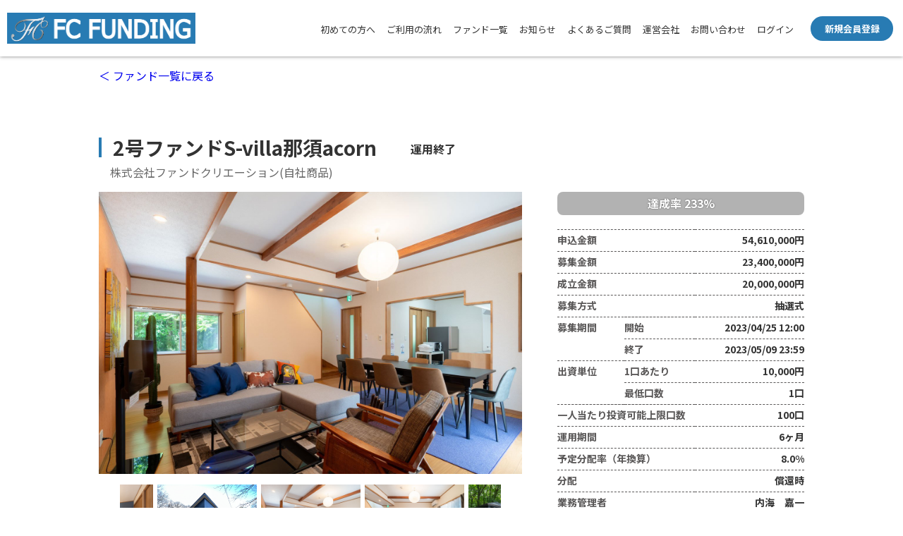

--- FILE ---
content_type: text/html;charset=utf-8
request_url: https://fc-funding.jp/investment/lottery_application_entry.html?fund_id=2&__ssn__=fampjdc1
body_size: 60447
content:
<!DOCTYPE html>
<html lang="ja">
<head>
<!-- Google Tag Manager -->
<script>(function(w,d,s,l,i){w[l]=w[l]||[];w[l].push({'gtm.start':
new Date().getTime(),event:'gtm.js'});var f=d.getElementsByTagName(s)[0],
j=d.createElement(s),dl=l!='dataLayer'?'&l='+l:'';j.async=true;j.src=
'https://www.googletagmanager.com/gtm.js?id='+i+dl;f.parentNode.insertBefore(j,f);
})(window,document,'script','dataLayer','GTM-P7B74LW7');</script>
<!-- End Google Tag Manager -->
<!-- Standard Meta -->
<meta charset="utf-8" />
<meta http-equiv="X-UA-Compatible" content="IE=edge,chrome=1" />
<meta name="viewport" content="width=device-width, initial-scale=1.0, maximum-scale=1.0">

<!-- Site Properties -->
<title>抽選申込：2号ファンドS-villa那須acorn | FC FUNDING</title>

<script>
		var ua = navigator.userAgent;
		var getDevice = (function(){
			if(ua.indexOf('iPhone') > 0 || ua.indexOf('iPod') > 0 || ua.indexOf('Android') > 0 && ua.indexOf('Mobile') > 0){
				document.write('<meta name="viewport" content="width=device-width,initial-scale=1.0,minimum-scale=1.0, user-scalable=no">');
			}else if(ua.indexOf('iPad') > 0 || ua.indexOf('Android') > 0){
				document.write('<meta name="viewport" content="width=1000, user-scalable=no, maximum-scale=1.0">');
			}else{
				document.write('<meta name="viewport" content="width=device-width,initial-scale=1.0,minimum-scale=1.0, user-scalable=no">');
			}
		})();
</script>
<meta name="keywords" content="">
<meta name="description" content="">
<meta http-equiv="X-UA-Compatible" content="IE=edge">

<meta name="description" content="" />

<link rel="icon" type="image/x-icon" href="../images/common/favicon.ico">
<link rel="shortcut icon" href="../images/common/favicon.jpg" type="image/jpeg"/>
<link rel="apple-touch-icon" href="../images/common/favicon.jpg" type="image/jpeg"/>

<!--OGP-->
<meta property="og:site_name" content="">
<meta property="og:title" content="">
<meta property="og:type" content="website">
<meta property="og:url" content="">
<meta property="og:image" content="">
<meta property="og:locale" content="ja_JP">
<meta property="og:description" content="">

<!-- UI Assets -->
<link rel="stylesheet" type="text/css" href="../ui_assets/components/reset.css">

<link rel="stylesheet" type="text/css" href="../ui_assets/components/container.css">
<link rel="stylesheet" type="text/css" href="../ui_assets/components/grid.css">
<link rel="stylesheet" type="text/css" href="../ui_assets/components/header.css">
<link rel="stylesheet" type="text/css" href="../ui_assets/components/image.css">
<link rel="stylesheet" type="text/css" href="../ui_assets/components/menu.css">
<link rel="stylesheet" type="text/css" href="../ui_assets/components/step.css">
<link rel="stylesheet" type="text/css" href="../ui_assets/components/card.css">

<link rel="stylesheet" type="text/css" href="../ui_assets/components/divider.css">
<link rel="stylesheet" type="text/css" href="../ui_assets/components/list.css">
<link rel="stylesheet" type="text/css" href="../ui_assets/components/segment.css">
<link rel="stylesheet" type="text/css" href="../ui_assets/components/icon.css">
<link rel="stylesheet" type="text/css" href="../ui_assets/components/button.css">
<link rel="stylesheet" type="text/css" href="../ui_assets/components/transition.css">
<link rel="stylesheet" type="text/css" href="../ui_assets/components/modal.css">
<link rel="stylesheet" type="text/css" href="../ui_assets/components/dimmer.css">

<script src="../js/jquery-3.5.1.min.js"></script>
<script src="../ui_assets/components/transition.js"></script>
<script src="../ui_assets/components/visibility.js"></script>
<script src="../js/scrollsmoothly.js"></script>
<script src="../js/header.js"></script>
<script src="../js/jquery-ui-1.12.1.min.js"></script>

<!-- Original Assets -->
<link rel="stylesheet" type="text/css" href="../css/jquery-ui-1.12.1.min.css">
<link rel="stylesheet" type="text/css" href="../css/common.css">
<link rel="stylesheet" type="text/css" href="../css/components.css">
<link rel="stylesheet" type="text/css" href="../css/layout.css">
<link rel="stylesheet" type="text/css" href="../css/text.css">
<link rel="stylesheet" type="text/css" href="../css/mobile.css">
<link rel="stylesheet" type="text/css" href="../css/desktop.css">

<!-- Original Customize -->
<link rel="stylesheet" type="text/css" href="../css/customize-icon.css">
<link rel="stylesheet" type="text/css" href="../css/customize.css">

<!-- Update Assets 202104 -->
<link href="https://use.fontawesome.com/releases/v5.6.1/css/all.css" rel="stylesheet">
<link rel="preconnect" href="https://fonts.gstatic.com">
<link href="https://fonts.googleapis.com/css2?family=Noto+Sans+JP:wght@400;700&display=swap" rel="stylesheet">
<link rel="stylesheet" href="https://unpkg.com/swiper/swiper-bundle.min.css" />
<link rel="stylesheet" href="/css/style.css">
<link rel="stylesheet" href="/css/common_header.css">
<link rel="stylesheet" href="/css/common_footer.css">

<!-- Original Pages -->
<link rel="stylesheet" type="text/css" href="https://cdn.jsdelivr.net/npm/slick-carousel@1.8.1/slick/slick.css">
<link rel="stylesheet" type="text/css" href="https://cdn.jsdelivr.net/npm/slick-carousel@1.8.1/slick/slick-theme.css">
<link rel="stylesheet" type="text/css" href="../css/pages/investment.css">
<link rel="stylesheet" type="text/css" href="../css/pages/fund.css">
<link rel="stylesheet" href="../css/pages/richtext.css">
</head>

<body class="pushable gsp-navy">
<!-- Google Tag Manager (noscript) -->
<noscript><iframe src="https://www.googletagmanager.com/ns.html?id=GTM-P7B74LW7"
height="0" width="0" style="display:none;visibility:hidden"></iframe></noscript>
<!-- End Google Tag Manager (noscript) -->
<!-- Header -->
<div class="f_site__header">
<header class="p_header clearfix affix-top" data-scroll-header style="z-index:10;">

	<h1 class="p_header__logo"><a href="/index.html"><img src="/images/common/logo.png" alt="Real Estate Crowdfunding"></a></h1>

	<div class="p_header__nav">
	<nav class="p_header__nav__list g-nav">
		<ul class="menu nav-main">

<!-- ログイン前 -->
		<li><a href="/contents/beginner.html">初めての方へ</a></li>
		<li><a href="/contents/flow.html">ご利用の流れ</a></li>
		<li><a href="https://fc-funding.jp/investment/fund_list.html">ファンド一覧</a></li>
		<li><a href="https://fc-funding.jp/information/article_list.html">お知らせ</a></li>
		<li class="list_height"><a href="https://fc-funding.jp/faq/faq.html">よくあるご質問</a></li>
		<li><a href="https://www.fundcreation.co.jp/" target="_blank">運営会社</a></li>
		<li><a href="https://fc-funding.jp/investortop/inquiry_entry.html?command=new">お問い合わせ</a></li>
		
		<li><a href="https://fc-funding.jp/investortop/login.html">ログイン</a></li>
		
	</ul>
	</nav>



	
		<!-- ログイン前 -->
		<a class="c_btn is_slide is_small" href="https://fc-funding.jp/investor/step1_entry.html?command=new"><span class="c_btn__txt">新規会員登録</span></a>
		<a class="p_header__login" href="https://fc-funding.jp/investortop/my_page.html">login</a>
	
	
	</div>

	<div class="bg-nav-sp"></div>
	<div class="p_header__menu-toggle menu-trigger navSpOpen"><span></span><span></span><span></span><small class="op">menu</small></div>
	<div class="p_header__menu-toggle menu-trigger navSpClose"><span></span><span></span><small class="op">閉じる</small></div>

</header>
</div><!-- .f_site__header -->


	
<style type="text/css">
.inactive {
background-image: linear-gradient(-180deg, #E8E8E8 0%, #CCCCCC 100%);
box-shadow: 0 1px 2px 0 rgba(0,0,0,0.50);
cursor: default;
}
.p-fund section{
padding:20px 0
}
.fund-side section{
padding:0;
}
.p-fund >section.fund-detail-header{
padding:20px 0 0 0;
}
</style>


<div class="p-fund is_done">

    <a href="https://fc-funding.jp/investment/fund_list.html" class="pankuzu">＜ ファンド一覧に戻る</a>

    <section class="fund-detail-header l-container-fund-detail">
        <h1 class="fund-detail-heading">2号ファンドS-villa那須acorn</h1>
        <span class="p_fund-b__btn status is_done">運用終了</span>
    </section>
    <div class="d_corporatename_detail"">
     <p class="p_fund-b__corporatename_detail" >　株式会社ファンドクリエーション(自社商品)</p>
     </div>

    <div class="fund-wrap l-container-fund-detail l-fb-between-tablet" style="background-color:#FFF;">
        <div class="fund-side">
            <section class="fund-detail">
                <div class="detail-inner detail-bg-gray">
                    <div class="p_fund__progress">
                        <div class="p_fund__prog-bar" data-prog="233%"></div>
                        <div class="p_fund__label status is_done"></div>
                    </div>
                    <table class="table-bold">
                        <tr>
                            <th colspan="2">申込金額</th>
                            <td>54,610,000円</td>
                        </tr>

                        <tr>
                            <th colspan="2">募集金額</th>
                            <td>23,400,000円</td>
                        </tr>
                        <tr>
                            <th colspan="2">成立金額</th>
                            <td>20,000,000円</td>
                        </tr>
                        
                        
                        <tr>
                            <th colspan="2">募集方式</th>
                            <td>抽選式</td>
                        </tr>

                        <tr>
                            <th rowspan="2">募集期間</th>
                            <td class="title">開始</td>
                            <td>2023/04/25 12:00</td>
                        </tr>
                        <tr>
                            <td class="title">終了</td>
                            <td>2023/05/09 23:59</td>
                        </tr>
                        <tr>
                            <th rowspan="2">出資単位</th>
                            <td class="title">1口あたり</td>
                            <td>10,000円</td>
                        </tr>
                        <tr>
                            <td class="title">最低口数</td>
                            <td>1口</td>
                        </tr>
                        <tr>
                            <th colspan="2">一人当たり投資可能上限口数</th>
                            
                            <td>100口</td>
                            
                        </tr>
                        <tr>
                            <th colspan="2">運用期間</th>
                            <td>6ヶ月</td>
                        </tr>
                        <tr>
                            <th colspan="2">予定分配率（年換算）</th>
                            <td>8.0%</td>
                        </tr>
                        <tr>
                            <th colspan="2">分配</th>
                            <td>償還時</td>
                        </tr>
                        <tr>
                            <th colspan="2">業務管理者</th>
                            <td>内海　嘉一</td>
                        </tr>
                    </table>
                </div>
            </section><!-- / fund-detail -->

            <section class="fund-detail">
                <div class="simulation">
                    <span style="font-weight:900;">予定収益シミュレーション</span>
                    <table class="table-bold" style="border-bottom: 1px dashed;">
                        <tr>
                            <th>出資口数</th>
                            <td>
                                <input id="sim_units" type="text" style="width: 80px; border: 1px; border-style: solid; text-align: right; padding-right: 5px;">&nbsp;口
                            </td>
                        </tr>
                        <tr>
                            <th>出資金額</th>
                            <td id="sim_amount">&yen;0</td>
                        </tr>
                        <tr>
                            <th>税引前収益</th>
                            <td id="before_tax">&yen;0</td>
                        </tr>
                        <tr>
                            <th>△源泉徴収税</th>
                            <td id="withholding_tax">&yen;0</td>
                        </tr>
                        <tr>
                            <th>税引後収益</th>
                            <td id="after_tax">&yen;0</td>
                        </tr>
                    </table>
                    <span id="sim-message" style="color: red;"></span>
                </div>
            </section>
            <br>

            <section class="fund-detail">
                <div class="detail-inner fund-application">
                    <form action="https://fc-funding.jp/investment/lottery_application_entry.html" method="post" class="c-form">
                    <input type="hidden" name="fund_id" value="2">
                        <input type="hidden" name="gfrsc" value="4c32c18f36d59f68dcceebb6b8db0a3b"><input type="hidden" name="__ssn__" value="fampjdc1">
                        <input type="hidden" name="command" value="confirm">
                        <input type="hidden" id="unit_investment" name="unit_investment" value="10000" >
                        <input type="hidden" id="investable_for_submit" name="investable_for_submit" value="false">
                        <script src="../js/form.js"></script>
                        
                                <div class="form-group">
                                    <label for="">申込口数</label>
                                    <input type="text" class="form-control" name="investment_units" disabled="true" style="background-color:#DCDCDC;"/>
                                    <span>口</span>
                                </div>
                                <div class="form-group">
                                    <label for="">出資金額</label>
                                    <input type="text" class="form-control" name="investment_value" disabled="true" style="background-color:#DCDCDC;"/>
                                    <span>円</span>
                                </div>
                            

                        
                                
                                <div class="form-group">
                                    <div class="inner c_input-form  align-l">
                                    <input type="checkbox" id="check-documentD01" name="check-documentD01" value="true" disabled="true" style="background-color:#606060;"/>
                                    契約成立前書面
                                    </div>
                                </div>
                                
                                
                                <div class="form-group">
                                    <div class="inner c_input-form  align-l">
                                    <input type="checkbox" id="check-documentD02" name="check-documentD02" value="true" disabled="true" style="background-color:#606060;"/>
                                    重要事項説明書
                                    </div>
                                </div>
                                
                                
                                <div class="form-group">
                                    <div class="inner c_input-form  align-l">
                                    <input type="checkbox" id="check-documentD03" name="check-documentD03" value="true" disabled="true" style="background-color:#606060;"/>
                                    不動産特定共同事業契約約款
                                    </div>
                                </div>
                                
                                
                            

                        
                                
                                <button class="form-btn-disabled" disabled>抽選申込する</button>
                                
                            
                        <span>※必ず上記添付書面をご確認の上、チェックを入れてください。</span>
                    </form>
                </div>
            </section><!-- / fund-detail -->
        </div><!-- / fund-side -->

        <div class="fund-main">


            <div class="fund-content">

                    <div class="slider-wrap">
                        <div class="swiper-c gallery-slider">
                            <div class="swiper-w main-slide">
                                
                                    
                                        <div class="swiper-s">
                                            <img src="https://fc-funding.jp/investment/fund_pics/fund/2/pics/1/52ea9c73-b0f4-406d-a4cd-7115f946f2b8.jpg" data-src="https://fc-funding.jp/investment/fund_picsfund/2/pics/1/52ea9c73-b0f4-406d-a4cd-7115f946f2b8.jpg" alt="">
                                        </div>
                                    
                                        <div class="swiper-s">
                                            <img src="https://fc-funding.jp/investment/fund_pics/fund/2/pics/1/a41ac829-8cd8-4ab6-91c1-724b3c249472.jpg" data-src="https://fc-funding.jp/investment/fund_picsfund/2/pics/1/a41ac829-8cd8-4ab6-91c1-724b3c249472.jpg" alt="">
                                        </div>
                                    
                                        <div class="swiper-s">
                                            <img src="https://fc-funding.jp/investment/fund_pics/fund/2/pics/1/5130599e-ba54-46d3-bcc0-091a3f497862.jpg" data-src="https://fc-funding.jp/investment/fund_picsfund/2/pics/1/5130599e-ba54-46d3-bcc0-091a3f497862.jpg" alt="">
                                        </div>
                                    
                                        <div class="swiper-s">
                                            <img src="https://fc-funding.jp/investment/fund_pics/fund/2/pics/1/2ab2d1f5-ff82-4636-899a-c7378b287230.jpg" data-src="https://fc-funding.jp/investment/fund_picsfund/2/pics/1/2ab2d1f5-ff82-4636-899a-c7378b287230.jpg" alt="">
                                        </div>
                                    
                                        <div class="swiper-s">
                                            <img src="https://fc-funding.jp/investment/fund_pics/fund/2/pics/1/3356bdff-4593-4d6f-89b8-a3ff83f518fe.jpg" data-src="https://fc-funding.jp/investment/fund_picsfund/2/pics/1/3356bdff-4593-4d6f-89b8-a3ff83f518fe.jpg" alt="">
                                        </div>
                                    
                                        <div class="swiper-s">
                                            <img src="https://fc-funding.jp/investment/fund_pics/fund/2/pics/1/c40dc645-f810-4a74-84d7-8d55695e3938.JPG" data-src="https://fc-funding.jp/investment/fund_picsfund/2/pics/1/c40dc645-f810-4a74-84d7-8d55695e3938.JPG" alt="">
                                        </div>
                                    
                                    
                                
                            </div>
                        </div>
                    </div>

                    <div class="swiper-c gallery-thumbnail">
                        <div class="swiper-w nav-slide">
                            
                                
                                    <div class="swiper-s nav-slide-sub">
                                        <img src="https://fc-funding.jp/investment/fund_pics/fund/2/pics/1/52ea9c73-b0f4-406d-a4cd-7115f946f2b8.jpg" data-src="https://fc-funding.jp/investment/fund_picsfund/2/pics/1/52ea9c73-b0f4-406d-a4cd-7115f946f2b8.jpg" alt="">
                                    </div>
                                
                                    <div class="swiper-s nav-slide-sub">
                                        <img src="https://fc-funding.jp/investment/fund_pics/fund/2/pics/1/a41ac829-8cd8-4ab6-91c1-724b3c249472.jpg" data-src="https://fc-funding.jp/investment/fund_picsfund/2/pics/1/a41ac829-8cd8-4ab6-91c1-724b3c249472.jpg" alt="">
                                    </div>
                                
                                    <div class="swiper-s nav-slide-sub">
                                        <img src="https://fc-funding.jp/investment/fund_pics/fund/2/pics/1/5130599e-ba54-46d3-bcc0-091a3f497862.jpg" data-src="https://fc-funding.jp/investment/fund_picsfund/2/pics/1/5130599e-ba54-46d3-bcc0-091a3f497862.jpg" alt="">
                                    </div>
                                
                                    <div class="swiper-s nav-slide-sub">
                                        <img src="https://fc-funding.jp/investment/fund_pics/fund/2/pics/1/2ab2d1f5-ff82-4636-899a-c7378b287230.jpg" data-src="https://fc-funding.jp/investment/fund_picsfund/2/pics/1/2ab2d1f5-ff82-4636-899a-c7378b287230.jpg" alt="">
                                    </div>
                                
                                    <div class="swiper-s nav-slide-sub">
                                        <img src="https://fc-funding.jp/investment/fund_pics/fund/2/pics/1/3356bdff-4593-4d6f-89b8-a3ff83f518fe.jpg" data-src="https://fc-funding.jp/investment/fund_picsfund/2/pics/1/3356bdff-4593-4d6f-89b8-a3ff83f518fe.jpg" alt="">
                                    </div>
                                
                                    <div class="swiper-s nav-slide-sub">
                                        <img src="https://fc-funding.jp/investment/fund_pics/fund/2/pics/1/c40dc645-f810-4a74-84d7-8d55695e3938.JPG" data-src="https://fc-funding.jp/investment/fund_picsfund/2/pics/1/c40dc645-f810-4a74-84d7-8d55695e3938.JPG" alt="">
                                    </div>
                                
                                
                            
                        </div>
                    </div>

            <div><nav>
                <ul class="detail-tab tab-menu">
                    <li class="active" data-id="content1">プロジェクト概要</li>
                    <li data-id="content2">物件概要</li>
                    <li data-id="content3">投資スキーム</li>
                    <li data-id="content4">リスク</li>
                    <li data-id="content5">シミュレーション</li>
                    <li data-id="content6">投資家限定情報</li>
                </ul>
            </nav></div>
            <br>
                <div id="content1" class="tab-content tab-active richtext_area">
                    <p><img src="https://fc-funding.jp/investment/fund_pics/fund/2/pics/2/4908cfb8-ce0a-48a3-91c1-fb60c2242821.png"></p>
<p class="MsoNormal">第<span lang="EN-US">2</span>号ファンドでは、第<span lang="EN-US">1</span>号ファ ンドと同様に<span lang="EN-US">matsuri technologies</span>株式会社（所在地：東京都、代表取締役：吉⽥ 圭汰、以下「<span lang="EN-US">matsuri</span>社」）が運営する貸別荘ブランド「<span lang="EN-US"><a href="https://s-villa.jp/">S-villa</a></span>」の物件へ投資をします。</p>
<p> </p>
<p class="MsoNormal"><span lang="EN-US"> </span></p>
<p> </p>
<p class="MsoNormal"><span lang="EN-US">matsuri technologies</span>社は不動産テックカンパニーで日本最大級の民泊運営会社です。民泊物件を約<span lang="EN-US">1000</span>室運営している他、宿泊客へ非日常空間を提供する別荘を中心とした地方型宿泊施設ブランド「<span lang="EN-US"><a href="https://s-villa.jp/">S-villa</a></span>」を、現在、既に伊豆、那須、九十九里、軽井沢の４エリアで運営しています。</p>
<p> </p>
<p class="MsoNormal"><span lang="EN-US"> </span></p>
<p> </p>
<p class="MsoNormal">第<span lang="EN-US">2</span>号ファンドも、上場企業グループが運営する不動産クラウドファンディングサービスではあまり⾒られない、 予定分配率（年換算）<span lang="EN-US">8%</span>という⾼い分配率を期待出来るファンドとなっております。本プロジェクトでは、⾃然豊かで都市部からのアクセスが良好な那須の中古別荘を購入し、リノベーションを行った後、<span lang="EN-US">matsuri</span>社が「<span lang="EN-US"><a href="https://s-villa.jp/">S-villa</a></span>」ブランドとして運⽤する予定となっております。詳細は投資家限定情報をご確認ください。</p>
<p> </p>
<p class="MsoNormal"><span lang="EN-US"> </span></p>
<p> </p>
<p>皆さまからのご応募お待ちしております。</p>

                </div><!-- / content1 -->
                <div id="content2" class="tab-content richtext_area">
                    <p><strong><span style="font-size: 12.0pt;">物件概要</span></strong></p>
<p class="MsoNormal"><span style="font-family: '游ゴシック Light'; mso-ascii-theme-font: major-latin; mso-fareast-theme-font: major-latin; mso-hansi-theme-font: major-latin;">物件名　<span lang="EN-US">s-villa</span>那須<span lang="EN-US">acorn</span></span></p>
<p class="MsoNormal"><span style="font-family: '游ゴシック Light'; mso-ascii-theme-font: major-latin; mso-fareast-theme-font: major-latin; mso-hansi-theme-font: major-latin;">所在地　栃木県</span><span style="mso-bidi-font-size: 10.5pt; font-family: '游ゴシック Light'; mso-ascii-theme-font: major-latin; mso-fareast-theme-font: major-latin; mso-hansi-theme-font: major-latin; mso-bidi-font-family: 'ＭＳ ゴシック'; mso-font-kerning: 0pt;">那須郡那須町大字寺子丙字田畑</span><span lang="EN-US" style="font-family: '游ゴシック Light'; mso-ascii-theme-font: major-latin; mso-fareast-theme-font: major-latin; mso-hansi-theme-font: major-latin;">2656-6</span></p>
<p class="MsoNormal"><span lang="EN-US" style="font-family: '游ゴシック Light'; mso-ascii-theme-font: major-latin; mso-fareast-theme-font: major-latin; mso-hansi-theme-font: major-latin;"> </span></p>
<p class="MsoNormal"><span style="font-family: '游ゴシック Light'; mso-ascii-theme-font: major-latin; mso-fareast-theme-font: major-latin; mso-hansi-theme-font: major-latin;">アクセス：那須塩原駅より車で<span lang="EN-US">26</span>分</span></p>
<p class="MsoNormal"><span style="font-family: '游ゴシック Light'; mso-ascii-theme-font: major-latin; mso-fareast-theme-font: major-latin; mso-hansi-theme-font: major-latin;">　　　　　那須塩原<span lang="EN-US">IC</span>より車で<span lang="EN-US">12</span>分</span></p>
<p class="MsoNormal"><span lang="EN-US" style="font-family: '游ゴシック Light'; mso-ascii-theme-font: major-latin; mso-fareast-theme-font: major-latin; mso-hansi-theme-font: major-latin;"> </span></p>
<p class="MsoNormal"><span style="font-family: '游ゴシック Light'; mso-ascii-theme-font: major-latin; mso-fareast-theme-font: major-latin; mso-hansi-theme-font: major-latin;">区分概要：優先劣後出資比率は、優先<span lang="EN-US">90</span>％：劣後<span lang="EN-US">10</span>％となります。</span></p>
<p class="MsoNormal"><span lang="EN-US" style="font-family: '游ゴシック Light'; mso-ascii-theme-font: major-latin; mso-fareast-theme-font: major-latin; mso-hansi-theme-font: major-latin;"> </span></p>
<p class="MsoNormal"><span style="font-family: '游ゴシック Light'; mso-ascii-theme-font: major-latin; mso-fareast-theme-font: major-latin; mso-hansi-theme-font: major-latin;">間取り：<span lang="EN-US">4LLDK</span></span></p>
<p class="MsoNormal"><span style="font-family: '游ゴシック Light'; mso-ascii-theme-font: major-latin; mso-fareast-theme-font: major-latin; mso-hansi-theme-font: major-latin;">権利：所有権</span></p>
<p class="MsoNormal"><span style="font-family: '游ゴシック Light'; mso-ascii-theme-font: major-latin; mso-fareast-theme-font: major-latin; mso-hansi-theme-font: major-latin;">延べ床面積<span lang="EN-US">112.61</span>㎡　<span lang="EN-US">34.0645</span>坪</span></p>
<p class="MsoNormal"><span style="font-family: '游ゴシック Light'; mso-ascii-theme-font: major-latin; mso-fareast-theme-font: major-latin; mso-hansi-theme-font: major-latin;">築年月日：平成３年１２月１０日新築（<span lang="EN-US">31</span>年）</span></p>
<p class="MsoNormal"><span style="font-family: '游ゴシック Light'; mso-ascii-theme-font: major-latin; mso-fareast-theme-font: major-latin; mso-hansi-theme-font: major-latin;">建蔽率：<span lang="EN-US">60</span>％</span></p>
<p> </p>
<p class="MsoNormal"><span style="font-family: '游ゴシック Light'; mso-ascii-theme-font: major-latin; mso-fareast-theme-font: major-latin; mso-hansi-theme-font: major-latin;">容積率：<span lang="EN-US">200</span>％</span></p>
<p class="MsoNormal"> </p>

                </div><!-- / content2 -->

                <div id="content3" class="tab-content richtext_area">
                    <p><img src="https://fc-funding.jp/investment/fund_pics/fund/2/pics/2/6ce1becf-a15a-4a33-b0f2-fb1c417fbb8b.png"></p>
<h2 class="MsoNormal"><strong>優先劣後構造の採用</strong></h2>
<p class="MsoNormal"><span lang="EN-US">FC FUNDING</span>では「優先劣後構造」の仕組みを採用することで、投資家の皆さまに出資いただく優先出資部分の元本の安全性を高めます。</p>
<p class="MsoNormal"><span lang="EN-US"> </span></p>
<p class="MsoNormal">対象不動産の売却時に損失が発生した場合、売却損は劣後出資者であるファンドクリエーションが先に負担いたします。これにより、売却損が売却時における劣後出資額以内であれば、投資家の皆さまに出資いただいた優先出資元本は毀損しません。</p>

                </div><!-- / content3 -->

                <div id="content4" class="tab-content richtext_area">
                    <h2><span style="color: #ffffff;"><strong><span style="font-size: 18pt; font-family: 'ＭＳ Ｐゴシック';">元本割れリスク</span></strong></span></h2>
<p class="MsoNormal" style="margin-bottom: 12.0pt; text-align: left; mso-pagination: widow-orphan; background: white;" align="left"><span style="font-size: 12.0pt; font-family: 'ＭＳ Ｐゴシック'; mso-ascii-font-family: Arial; mso-hansi-font-family: Arial; mso-bidi-font-family: Arial; color: #333333; mso-font-kerning: 0pt;">本ファンドは、投資家の出資金について元本保証をするものではありません。本ファンドの収益性、利益の配当や財産の分配も保証されたものではない為、以下に記載の各リスクのほか、「契約成立前書面」に記載したリスクにより投資家の出資金について元本が損失するおそれがあります。</span></p>
<h2><span style="color: #ffffff;"><strong><span style="font-size: 18pt; font-family: 'ＭＳ Ｐゴシック';">クレジットリスク</span></strong></span></h2>
<p class="MsoNormal" style="margin-bottom: 12.0pt; text-align: left; mso-pagination: widow-orphan; background: white;" align="left"><span style="font-size: 12.0pt; font-family: 'ＭＳ Ｐゴシック'; mso-ascii-font-family: Arial; mso-hansi-font-family: Arial; mso-bidi-font-family: Arial; color: #333333; mso-font-kerning: 0pt;">本ファンドは、「契約成立前書面」記載の対象不動産の所有者である株式会社ファンドクリエーション、賃借人、転借人（存在する場合）、運営業務受託者（存在する場合）、それぞれの対象不動産の管理・運営以外の事業または財産の状況の変化、あるいは株式会社ファンドクリエーションが預金口座を開設する取引先金融機関が破綻した場合等、本ファンドの運営に重大な支障が生じ、収益の減少または費用の増加がもたらされるおそれがあります。</span></p>
<h2><span style="color: #ffffff;"><strong><span style="font-size: 18pt; font-family: 'ＭＳ Ｐゴシック';">運営者及び関係者の倒産手続き開始に伴うリスク</span></strong></span></h2>
<p class="MsoNormal" style="margin-bottom: 12.0pt; text-align: left; mso-pagination: widow-orphan; background: white;" align="left"><span style="font-size: 12.0pt; font-family: 'ＭＳ Ｐゴシック'; mso-ascii-font-family: Arial; mso-hansi-font-family: Arial; mso-bidi-font-family: Arial; color: #333333; mso-font-kerning: 0pt;">株式会社ファンドクリエーション及び賃借人、またはその他関係者について、倒産手続の開始、その財産についての仮差押え若しくは差押え、またはこれに類する処分がなされた場合、本ファンドの運営に重大な支障が生じ、収益の減少または費用の増加がもたらされるおそれがあります。</span></p>
<h2><span style="color: #ffffff;"><strong><span style="font-size: 18pt; font-family: 'ＭＳ Ｐゴシック';">システムリスク</span></strong></span></h2>
<p class="MsoNormal" style="margin-bottom: 12.0pt; text-align: left; mso-pagination: widow-orphan; background: white;" align="left"><span style="font-size: 12.0pt; font-family: 'ＭＳ Ｐゴシック'; mso-ascii-font-family: Arial; mso-hansi-font-family: Arial; mso-bidi-font-family: Arial; color: #333333; mso-font-kerning: 0pt;">本事業に関わる出入金は株式会社ファンドクリエーションの運営するシステムにより実行されています。株式会社ファンドクリエーションの運営するシステムが想定通りに作動しない場合には、投資家への配当スケジュールに影響が起き、当初想定よりも大幅に遅延するおそれがあります。</span></p>
<p class="MsoNormal" style="margin-bottom: 12.0pt; text-align: left; mso-pagination: widow-orphan; background: white;" align="left"><span lang="EN-US" style="font-size: 12.0pt; font-family: 'Arial',sans-serif; mso-fareast-font-family: 'ＭＳ Ｐゴシック'; color: #333333; mso-font-kerning: 0pt;"> </span></p>
<h2><span style="color: #ffffff;"><strong><span style="font-size: 18pt; font-family: 'ＭＳ Ｐゴシック';">不動産に係るリスク</span></strong></span></h2>
<p class="MsoNormal" style="margin-bottom: 12.0pt; text-align: left; mso-pagination: widow-orphan; background: white;" align="left"><span style="font-size: 12.0pt; font-family: 'ＭＳ Ｐゴシック'; mso-ascii-font-family: Arial; mso-hansi-font-family: Arial; mso-bidi-font-family: Arial; color: #333333; mso-font-kerning: 0pt;">経済環境や不動産需給関係の影響あるいは、対象不動産の価値の毀損によっては、運用期間中において空室が発生する場合があるほか、対象不動産を想定する時期･条件で売却できず、収益に悪影響を与えるおそれがあります。なお、対象不動産が未完成物件である場合には、工期の遅延、費用の高騰、施設運営上必要となる許認可が取得できない等の事象により、</span> <span style="font-size: 12.0pt; font-family: 'ＭＳ Ｐゴシック'; mso-ascii-font-family: Arial; mso-hansi-font-family: Arial; mso-bidi-font-family: Arial; color: #333333; mso-font-kerning: 0pt;">物件の完成が当初想定時期よりも遅延し、また、物件の完成そのものができなくなることによって、</span> <span style="font-size: 12.0pt; font-family: 'ＭＳ Ｐゴシック'; mso-ascii-font-family: Arial; mso-hansi-font-family: Arial; mso-bidi-font-family: Arial; color: #333333; mso-font-kerning: 0pt;">本ファンドの収益に悪影響をもたらすおそれがあるほか、対象不動産を当初想定金額で売却できず、</span> <span style="font-size: 12.0pt; font-family: 'ＭＳ Ｐゴシック'; mso-ascii-font-family: Arial; mso-hansi-font-family: Arial; mso-bidi-font-family: Arial; color: #333333; mso-font-kerning: 0pt;">出資金の元本割れが起きるおそれがあります。</span></p>
<h2><span style="color: #ffffff;"><strong><span style="font-size: 18pt; font-family: 'ＭＳ Ｐゴシック';">テナント及び施設運営リスク</span></strong></span></h2>
<p class="MsoNormal" style="margin-bottom: 12.0pt; text-align: left; mso-pagination: widow-orphan; background: white;" align="left"><span style="font-size: 12.0pt; font-family: 'ＭＳ Ｐゴシック'; mso-ascii-font-family: Arial; mso-hansi-font-family: Arial; mso-bidi-font-family: Arial; color: #333333; mso-font-kerning: 0pt;">本事業では対象不動産をテナント（賃借人）に賃貸借契約で賃貸することになります。テナントその他関係者の業績や財政状態の悪化、運営業務委託契約による受託者（存在する場合）の施設運営の状況によっては、当社が受け取るべき賃料または売上を受け取れず、投資家に対しての配当を行えないおそれがあります。また、かかる事態が発生した場合には不動産価値も大きく毀損するため、売却時に大きな損失が生じるおそれがあります。</span></p>
<h2><span style="color: #ffffff;"><strong><span style="font-size: 18pt; font-family: 'ＭＳ Ｐゴシック';">価格下落リスク</span></strong></span></h2>
<p class="MsoNormal" style="margin-bottom: 12.0pt; text-align: left; mso-pagination: widow-orphan; background: white;" align="left"><span style="font-size: 12.0pt; font-family: 'ＭＳ Ｐゴシック'; mso-ascii-font-family: Arial; mso-hansi-font-family: Arial; mso-bidi-font-family: Arial; color: #333333; mso-font-kerning: 0pt;">不動産価格は、経済市況、不動産市況、ファイナンス市況等、多くの要因の影響を受けます。したがって、売却時に当初の想定と異なる市況である場合には、売却時に当初の想定価格では売却できず、出資金の元本割れが起きるおそれがあります。</span></p>
<h2><span style="color: #ffffff;"><strong><span style="font-size: 18pt; font-family: 'ＭＳ Ｐゴシック';">流動性リスク</span></strong></span></h2>
<p class="MsoNormal" style="margin-bottom: 12.0pt; text-align: left; mso-pagination: widow-orphan; background: white;" align="left"><span style="font-size: 12.0pt; font-family: 'ＭＳ Ｐゴシック'; mso-ascii-font-family: Arial; mso-hansi-font-family: Arial; mso-bidi-font-family: Arial; color: #333333; mso-font-kerning: 0pt;">不動産に備わる地理的固定性、不動性、永続性、個別性といった性質が流動性に影響を与え、対象不動産を想定する時期･条件で売却できず、収益に悪影響を与えるおそれがあります。</span></p>
<p class="MsoNormal" style="margin-bottom: 12.0pt; text-align: left; mso-pagination: widow-orphan; background: white;" align="left"><span lang="EN-US" style="font-size: 12.0pt; font-family: 'Arial',sans-serif; mso-fareast-font-family: 'ＭＳ Ｐゴシック'; color: #333333; mso-font-kerning: 0pt;"> </span></p>
<h2><span style="color: #ffffff;"><strong><span style="font-size: 18pt; font-family: 'ＭＳ Ｐゴシック';">自然災害リスク</span></strong></span></h2>
<p class="MsoNormal" style="margin-bottom: 12.0pt; text-align: left; mso-pagination: widow-orphan; background: white;" align="left"><span style="font-size: 12.0pt; font-family: 'ＭＳ Ｐゴシック'; mso-ascii-font-family: Arial; mso-hansi-font-family: Arial; mso-bidi-font-family: Arial; color: #333333; mso-font-kerning: 0pt;">大きな自然災害等が起き不動産市況に影響がある場合や、自然災害等の影響が大きく不動産に生じる場合には、本事業における収益の減少または費用の増加がもたらされるおそれがあります。</span></p>
<h2><span style="color: #ffffff;"><strong><span style="font-size: 18pt; font-family: 'ＭＳ Ｐゴシック';">運用期間の長期延長リスク</span></strong></span></h2>
<p class="MsoNormal" style="margin-bottom: 12.0pt; text-align: left; mso-pagination: widow-orphan; background: white;" align="left"><span style="font-size: 12.0pt; font-family: 'ＭＳ Ｐゴシック'; mso-ascii-font-family: Arial; mso-hansi-font-family: Arial; mso-bidi-font-family: Arial; color: #333333; mso-font-kerning: 0pt;">不動産市況他の状況次第では、株式会社ファンドクリエーションの判断で、当初想定運用期間を延長する可能性があります。なお、延長期間については、契約成立前書面内の「対象不動産に係る不動産取引の内容」の「不動産取引の終了予定日」に定めています。また、当該延長をした場合であっても、売却時の不動産市況次第では、当初想定の売却金額での売却が行えず、出資金の元本割れが起きるおそれがあります。</span></p>
<h2><span style="color: #ffffff;"><strong><span style="font-size: 18pt; font-family: 'ＭＳ Ｐゴシック';">法規制に関するリスク</span></strong></span></h2>
<p class="MsoNormal" style="margin-bottom: 12.0pt; text-align: left; mso-pagination: widow-orphan; background: white;" align="left"><span style="font-size: 12.0pt; font-family: 'ＭＳ Ｐゴシック'; mso-ascii-font-family: Arial; mso-hansi-font-family: Arial; mso-bidi-font-family: Arial; color: #333333; mso-font-kerning: 0pt;">本事業の遂行に影響を与えうる法制度が制定または変更された場合、本事業における収益の減少または費用の増加がもたらされるおそれがあります。</span></p>
<h2><span style="color: #ffffff;"><strong><span style="font-size: 18pt; font-family: 'ＭＳ Ｐゴシック';">税制に関するリスク</span></strong></span></h2>
<p class="MsoNormal" style="margin-bottom: 12.0pt; text-align: left; mso-pagination: widow-orphan; background: white;" align="left"><span style="font-size: 12.0pt; font-family: 'ＭＳ Ｐゴシック'; mso-ascii-font-family: Arial; mso-hansi-font-family: Arial; mso-bidi-font-family: Arial; color: #333333; mso-font-kerning: 0pt;">不動産に関する税制またはかかる税制に関する解釈が変更された場合、税金や公租公課等の負担が増大し、その結果、本ファンドの収益に悪影響をもたらすおそれがあります。また、クラウドファンディング事業に係る税制等が変更された場合、償還完了後の投資家の手取金の額が減少するおそれがあります。</span></p>
<h2><span style="color: #ffffff;"><strong><span style="font-size: 18pt; font-family: 'ＭＳ Ｐゴシック';">その他リスク</span></strong></span></h2>
<p class="MsoNormal" style="text-align: left; mso-pagination: widow-orphan; background: white;" align="left"><span style="font-size: 12.0pt; font-family: 'ＭＳ Ｐゴシック'; mso-ascii-font-family: Arial; mso-hansi-font-family: Arial; mso-bidi-font-family: Arial; color: #333333; mso-font-kerning: 0pt;">金融市場の混乱、株式会社ファンドクリエーションその他の関連する当事者の事務的過誤、地震、台風、火災その他の自然災害、または戦争、内乱、テロその他の人為的災害により、本ファンドの運営に重大な支障が生じた結果、本ファンドの収益の減少または費用の増大がもたらされるおそれがあります。</span></p>

                </div><!-- / content4 -->

                <div id="content5" class="tab-content richtext_area">
                    <p class="MsoNormal">利回り：8％</p>
<p class="MsoNormal">運用期間：<span lang="EN-US">2023</span>年5月29日～<span lang="EN-US">2023</span>年１1月28日</p>
<p class="MsoNormal">償還予定日：<span lang="EN-US">2023</span>年<span lang="EN-US">12</span>月20日</p>
<p class="MsoNormal">配当予定日：償還日</p>
<p class="MsoNormal">※本ファンドの対象不動産については、対象不動産の売却等の完了、もしくは「契約成立前書面」に記載の事象により、本契約が当初の運用期間よりも前に終了する可能性があります。本契約が終了した場合の優先出資に係る利益分配は、運用期間の実日数を<span lang="EN-US">365</span>で除し、8％を乗じた金額を配当します。これにより出資者は本来得られたであろう分配金を受ける投資機会を喪失することとなります。</p>

                </div><!-- / content5 -->

                <div id="content6" class="tab-content richtext_area">
                
                <p>
                こちらは会員専用コンテンツになります。<br>
                ログイン後に再度アクセスしてください。
                <p class="link-entry"><a href="https://fc-funding.jp/investor/step1_entry.html?command=new" class="link-entry flow-a">会員登録はこちら</a></p>
                </p>
                
                </div><!-- / content6 -->
            </div>
        </div><!-- / fund-main -->
    </div><!-- / fund-wrap -->

</div><!-- / p-fund -->

<script type="text/javascript" src="//cdn.jsdelivr.net/npm/slick-carousel@1.8.1/slick/slick.min.js"></script>
<script>
    // リッチテキストエディタ内テーブル表示用
    const richtextTable = document.querySelectorAll(".richtext_area table");
    richtextTable.forEach(function(element){
        border = element.getAttribute('border');
        element.style.borderWidth = border + "px";
    })
</script>
<script>
$(function(){
    showCountDown();

    // 再描画時にボタンの制御を行う
    var all = $('input:checkbox').length;
    var cnt = $('input:checkbox:checked').length;
    var investable = $('#investable_for_submit').val();
    if(investable === 'true' && cnt === all){
        $("#btn_invest").removeClass("inactive").addClass("primary");
        $("#btn_invest").prop("disabled", false);
    }else{
        $("#btn_invest").removeClass("primary").addClass("inactive");
        $("#btn_invest").prop("disabled", true);
    }

    var opened_before01;
    $("#link_document01").click(function(){
        opened_before01 = '#link_for_1';
        $(opened_before01).val (true)
        $("#check-document01").prop("disabled", false);
    });

    var opened_before02;
    $("#link_document02").click(function(){
        opened_before02 = '#link_for_2';
        $(opened_before02).val (true)
        $("#check-document02").prop("disabled", false);
    });

    var opened_before03;
    $("#link_document03").click(function(){
        opened_before03 = '#link_for_3';
        $(opened_before03).val (true)
        $("#check-document03").prop("disabled", false);
    });

    var opened_before04;
    $("#link_document04").click(function(){
        opened_before04 = '#link_for_4';
        $(opened_before04).val (true)
        $("#check-document04").prop("disabled", false);
    });

    $("input,#investment_units").change(function() {

        var investmentUnits = $("#investment_units").val();
        var investmentValue = $("#investment_value").val();
        var unitInvestment = $("#unit_investment").val();
        if (!$.isNumeric(unitInvestment)){
            unitInvestment = 0
        }

            if ($.isNumeric(investmentUnits)){
                investmentValue = investmentUnits * unitInvestment;//計算用
                var investmentValueDisplay = investmentValue.toString().replace(/(\d)(?=(\d\d\d)+$)/g, '$1,');//表示用

                $('#investment_value_display').val(investmentValueDisplay);
                $('#investment_value').val(investmentValue);
            }else{
                $('#investment_value_display').val(0);
                $('#investment_value').val(0);
        }

    });

});

//同意チェックは未チェックの場合（デフォルト）で非活性化
if (!$("#check-document01").prop("checked"))
    $("#check-document01").prop("disabled", true);
if (!$("#check-document02").prop("checked"))
    $("#check-document02").prop("disabled", true);
if (!$("#check-document03").prop("checked"))
    $("#check-document03").prop("disabled", true);
if (!$("#check-document04").prop("checked"))
    $("#check-document04").prop("disabled", true);

if ($('#link_for_1').val()){
    $("#check-document01").prop("disabled", false);
}
if ($('#link_for_2').val()){
    $("#check-document02").prop("disabled", false);
}

if ($('#link_for_3').val()){
    $("#check-document03").prop("disabled", false);
}

if ($('#link_for_4').val()){
    $("#check-document04").prop("disabled", false);
}

//投資するボタンの活性化チェック
$(function() {
    $('input:checkbox').change(function() {
        var all = $('input:checkbox').length;
        var cnt = $('input:checkbox:checked').length;
        var investable = $('#investable_for_submit').val();
        if(investable === 'true' && cnt === all){
            $("#btn_invest").removeClass("inactive").addClass("primary");
            $("#btn_invest").prop("disabled", false);
        }else{
            $("#btn_invest").removeClass("primary").addClass("inactive");
            $("#btn_invest").prop("disabled", true);
        }
    });
});

function showCountDown() {
    var fundStatus = '運用終了';
    if (fundStatus =="2"){
        return false;
    }

    var result_display_time = "あと　0日 00時間 00分";
    var today = new Date();
    var dnumToday = Math.floor(today.getTime() / 1000);

    var targetTime = '2023/05/09';
    var targetYear = targetTime.substr(0, 4);
    var targetMonth = targetTime.substring(targetTime.indexOf("年") + 1, targetTime.indexOf("月"));
    var targetDay = targetTime.substring(targetTime.indexOf("月") + 1, targetTime.indexOf("日"));
    var targetDate = new Date(targetYear, targetMonth - 1, targetDay);
    var dnumTargetDate = targetDate.getTime();

    // ミリ秒で差を取得
    var diffTime = Math.floor(dnumTargetDate / 1000) + 60 * 60 * 24 - dnumToday;
    // 期限超過
    if (diffTime < 0) {
        return;
    }

    var sec = diffTime % 60;
    diffTime = Math.floor(diffTime / 60);
    var min = diffTime % 60;
    diffTime = Math.floor(diffTime / 60);
    var hour = diffTime % 24;
    var days = Math.floor(diffTime / 24);

    result_display_time = days + "日 " + hour + "h " +min +"m" + sec + "s" ;
    $('#time_limit').html(result_display_time);

}
setInterval('showCountDown()', 500);

$('#btn_invest').click(function(){
//	    if(!confirm('本当に投資しますか？')){
//	        /* キャンセルの時の処理 */
//	        return false;
//	    }else{
//	        /*　OKの時の処理 */
            $('#invest').submit();
//	    }
    });

$('#sim_units').on('blur', function(){
    $('#sim-message').html('');
    var simUnits = $(this).val().replace(/,/g, '');
         // 全角数字を半角数字に変換
            simUnits = simUnits.replace(/[０-９]/g,
            function(tmpStr) {
        // 文字コードをシフト
            return String.fromCharCode(tmpStr.charCodeAt(0) - 0xFEE0);
    });
    if(simUnits === '') {
        setZerosToSimFileds();
        return false;
    }
    if (isNaN(simUnits)) {
        $('#sim-message').html('出資口数は数字で入力してください。');
        setZerosToSimFileds();
        return false;
    }
    var minUnits = '1'.replace(/,/g, '');
    if (parseInt(simUnits, 10) < parseInt(minUnits, 10)) {
        $('#sim-message').html('出資口数は最低出資口数以上で入力してください。');
        setZerosToSimFileds();
        return false;
    }
/*     var maxUnits = '-3,121'.replace(/,/g, '');
    if (parseInt(simUnits, 10) > parseInt(maxUnits, 10)) {
        $('#sim-message').html('出資口数は残口数以下で入力してください。');
        setZerosToSimFileds();
        return false;
    } */
    var limitUnits = '100'.replace(/,/g, '');
    if (limitUnits && parseInt(simUnits, 10) > parseInt(limitUnits, 10)) {
        $('#sim-message').html('出資口数は一人あたり投資可能上限口数以下で入力してください。');
        setZerosToSimFileds();
        return false;
    }
    $(this).val(simUnits.replace(/(\d)(?=(\d{3})+(?!\d))/g, '$1,'));
    var unitAmount = '10,000'.replace(/,/g, '');
    var simAmount = parseInt(simUnits, 10) *  parseInt(unitAmount, 10);
    $('#sim_amount').html('&yen;' + String(simAmount).replace(/(\d)(?=(\d{3})+(?!\d))/g, '$1,'));
    var ratio = Number('8.0'.replace(/,/g, '')) / 100;
    var months = Number('6'.replace(/,/g, ''));
    var beforeTax = parseInt(simAmount * ratio * months / 12);
    $('#before_tax').html('&yen;' + String(beforeTax).replace(/(\d)(?=(\d{3})+(?!\d))/g, '$1,'));
    var withholdingTax = parseInt(beforeTax * 0.2042);
    $('#withholding_tax').html('&yen;' + String(withholdingTax).replace(/(\d)(?=(\d{3})+(?!\d))/g, '$1,'));
    var afterTax = beforeTax - withholdingTax;
    $('#after_tax').html('&yen;' + String(afterTax).replace(/(\d)(?=(\d{3})+(?!\d))/g, '$1,'));
});

function setZerosToSimFileds() {
    $('#sim_amount').html('&yen;0');
    $('#before_tax').html('&yen;0');
    $('#withholding_tax').html('&yen;0');
    $('#after_tax').html('&yen;0');
}

$('#sim_units').on('focus', function(){
    var num = $(this).val();
    num = num.replace(/,/g, '');
    $(this).val(num);
});

//ファンド画像のスライダー
$(function(){
    var mainSlider = '.main-slide';
    var navSlider = '.nav-slide';
    var slidesToshow_leng = $('.nav-slide-sub').length;

    if(slidesToshow_leng > 3){
        $(mainSlider).slick({
            arrows: false,
            asNavFor: navSlider
        });
        $(navSlider).slick({
            asNavFor: mainSlider,
            slidesToShow: 3,
            focusOnSelect: true,
            centerMode: true,
            infinite: true,
            prevArrow: '<span class="slide-arrow slick-prev"></span>',
            nextArrow: '<span class="slide-arrow slick-next"></span>',
        });
    } else {
        $(mainSlider).slick({
            arrows: false,
        });
        $(navSlider).slick({
            asNavFor: mainSlider,
            slidesToShow: 3,
        });
    }

    //#thumbnail_sliderでクリックしたスライドをカレントにする
    $(navSlider+" .slick-slide").on('click',function(){
        var index = $(this).attr("data-slick-index");
        $(mainSlider).slick("slickGoTo",index,false);
      });
});

</script>
<script type="text/javascript" src="/js/plugins.js"></script>
<!-- Start Footer -->
<footer class="f_site__footer">
  <div class="p_footer-top">
    <div class="l_wrapper">

      <div class="p_footer__logo">
        <a href="/index.html"><img src="/images/common/logo.png" alt="Real Estate Crowdfunding" /></a>
      </div>

      <div class="p_footer__details">
        <div class="p_footer__contact">
          <ul>
            <li><span>株式会社ファンドクリエーション</span></li>
            <li>不動産特定共同事業法 第１号事業、第２号事業（電子取引業務を行う）</li>
			<li>許可番号：東京都知事 第104号</li>
			<li>宅地建物取引業者　東京都知事（４）第83523号</li>
            <li>代表者：代表取締役　田島　克洋</li>
            <li>本社：〒102-0083</li>
            <li>　　　東京都千代田区麹町1－4 半蔵門ファーストビル5F</li>
            <li>業務管理者：内海　嘉一</li>
          </ul>
        </div>
        <div class="p_footer__menu">
          <ul class="ftr_lmen">
			<li><a href="https://fc-funding.jp/">HOME</a></li>
			<li><a href="https://fc-funding.jp/investment/fund_list.html">ファンド一覧</a></li>
			<li><a href="/contents/beginner.html">初めての方へ</a></li>
			<li><a href="/contents/flow.html">ご利用の流れ</a></li>
			<li><a href="https://fc-funding.jp/faq/faq.html">よくあるご質問</a></li>
			<li><a href="https://fc-funding.jp/investortop/inquiry_entry.html?command=new">お問い合わせ</a></li>
			<li><a href="https://fc-funding.jp/information/article_list.html">お知らせ</a></li>
			<li><a href="https://www.fundcreation.co.jp/">運営会社</a></li>
          </ul>
          <ul class="ftr_rmen">
			<li><a href="../document/terms.pdf" target="_blank">サイト利用規約</a></li>
			<li><a href="../document/solicitation.pdf" target="_blank">勧誘方針</a></li>
			<li><a href="../document/coolingoff.pdf" target="_blank">クーリングオフについて</a></li>
			<li><a href="../document/personal_info.pdf" target="_blank">個人情報保護方針</a></li>
			<li><a href="../document/antisocial_document.pdf" target="_blank">反社会勢力に対する基本方針</a></li>
			<li><a href="../document/security.pdf" target="_blank">電子情報処理組織の管理に関する基本方針</a></li>
			<li><a href="../document/handlingcharge.pdf" target="_blank">手数料・リスク等の広告記載事項</a></li>
			<li><a href="../document/business_manager_list.pdf" target="_blank">業務管理者名簿</a></li>
          </ul>
        </div>
      </div>
    </div>
  </div>
  <div class="p_footer-btm">
    <div class="l_wrapper">
      <div class="copyright">Copyright &copy; 2006 FUND CREATION CO.,LTD. ALL Rights Reserved.</div>
    </div>
  </div>
</footer>


<style>
$(".menu-trigger").click(function() {
    $(".g-nav").css("transition", "all .8s"),
    $(this).toggleClass("active"),
    $(this).hasClass("active") ? $(".g-nav").addClass("active") : $(".g-nav").removeClass("active")
}),
</style>

<!-- /.pusher -->
<script src="../js/common-add.js"></script>
<script type="text/javascript">
//タブコンテンツ
$(".tab-menu").length > 0 && $(".tab-menu li").click(function() {
    var i = $(this).data("id");
    $(".tab-menu li").removeClass("active"),
    $(this).addClass("active"),
    $(".tab-content").hide(),
    $("#" + i).show()
});

// カンマ編集項目設定
$(".format_curr").formUtility("numberFormat");

// サブミット時
$("form").submit(function() {
// サブミット時に数値項目のカンマを除去する
$('.format_curr').each( function() {
	$(this).val($(this).val().replace(/,/g, ''));
})
});

//ファンドID、セッションチェックによる alert message（リクエストされたファンドIDと初期化時に取得したファンド情報が一致しない場合、command=newでリダイレクトした後のメッセージ）
function getParam(name, url) {
    if (!url) url = window.location.href;
    name = name.replace(/[\[\]]/g, "\\$&");
    var regex = new RegExp("[?&]" + name + "(=([^&#]*)|&|#|$)"),
        results = regex.exec(url);
    if (!results) return null;
    if (!results[2]) return '';
    return decodeURIComponent(results[2].replace(/\+/g, " "));
}
const isRefreshed = getParam('is_refreshed');
if (isRefreshed == "true"){
	alert("同じブラウザにおいて他の投資申込が行われているため、エラーが発生しました。1つのタブで最後までご操作ください。")
}

</script>
</body>
</html>

--- FILE ---
content_type: text/css
request_url: https://fc-funding.jp/ui_assets/components/container.css
body_size: 3298
content:
/*!
 * # Semantic UI 2.2.10 - Container
 * http://github.com/semantic-org/semantic-ui/
 *
 *
 * Released under the MIT license
 * http://opensource.org/licenses/MIT
 *
 */


/*******************************
            Container
*******************************/


/* All Sizes */
.ui.container {
  display: block;
  max-width: 100% !important;
}

/* Mobile */
@media only screen and (max-width: 767px) {
  .ui.container {
    width: auto !important;
    margin-left: 1em !important;
    margin-right: 1em !important;
  }
  .ui.grid.container {
    width: auto !important;
  }
  .ui.relaxed.grid.container {
    width: auto !important;
  }
  .ui.very.relaxed.grid.container {
    width: auto !important;
  }
}

/* Tablet */
@media only screen and (min-width: 768px) and (max-width: 991px) {
  .ui.container {
    width: 723px;
    margin-left: auto !important;
    margin-right: auto !important;
  }
  .ui.grid.container {
    width: calc( 723px  +  2rem ) !important;
  }
  .ui.relaxed.grid.container {
    width: calc( 723px  +  3rem ) !important;
  }
  .ui.very.relaxed.grid.container {
    width: calc( 723px  +  5rem ) !important;
  }
}

/* Small Monitor */
@media only screen and (min-width: 992px) and (max-width: 1199px) {
  .ui.container {
    width: 933px;
    margin-left: auto !important;
    margin-right: auto !important;
  }
  .ui.grid.container {
    width: calc( 933px  +  2rem ) !important;
  }
  .ui.relaxed.grid.container {
    width: calc( 933px  +  3rem ) !important;
  }
  .ui.very.relaxed.grid.container {
    width: calc( 933px  +  5rem ) !important;
  }
}

/* Large Monitor */
@media only screen and (min-width: 1200px) {
  .ui.container {
    width: 1127px;
    margin-left: auto !important;
    margin-right: auto !important;
  }
  .ui.grid.container {
    width: calc( 1127px  +  2rem ) !important;
  }
  .ui.relaxed.grid.container {
    width: calc( 1127px  +  3rem ) !important;
  }
  .ui.very.relaxed.grid.container {
    width: calc( 1127px  +  5rem ) !important;
  }
}


/*******************************
             Types
*******************************/


/* Text Container */
.ui.text.container {
  font-family: 'Lato', 'Helvetica Neue', Arial, Helvetica, sans-serif;
  max-width: 700px !important;
  line-height: 1.5;
}
.ui.text.container {
  font-size: 1.14285714rem;
}

/* Fluid */
.ui.fluid.container {
  width: 100%;
}


/*******************************
           Variations
*******************************/

.ui[class*="left aligned"].container {
  text-align: left;
}
.ui[class*="center aligned"].container {
  text-align: center;
}
.ui[class*="right aligned"].container {
  text-align: right;
}
.ui.justified.container {
  text-align: justify;
  -webkit-hyphens: auto;
      -ms-hyphens: auto;
          hyphens: auto;
}


/*******************************
         Theme Overrides
*******************************/



/*******************************
         Site Overrides
*******************************/



--- FILE ---
content_type: text/css
request_url: https://fc-funding.jp/ui_assets/components/button.css
body_size: 93779
content:
/*!
 * # Semantic UI 2.2.10 - Button
 * http://github.com/semantic-org/semantic-ui/
 *
 *
 * Released under the MIT license
 * http://opensource.org/licenses/MIT
 *
 */


/*******************************
            Button
*******************************/

.ui.button {
  cursor: pointer;
  display: inline-block;
  min-height: 1em;
  outline: none;
  border: none;
  vertical-align: baseline;
  background: #E0E1E2 none;
  color: rgba(0, 0, 0, 0.6);
  font-family: 'Lato', 'Helvetica Neue', Arial, Helvetica, sans-serif;
  margin: 0em 0.25em 0em 0em;
  padding: 0.78571429em 1.5em 0.78571429em;
  text-transform: none;
  text-shadow: none;
  font-weight: bold;
  line-height: 1em;
  font-style: normal;
  text-align: center;
  text-decoration: none;
  border-radius: 0.28571429rem;
  box-shadow: 0px 0px 0px 1px transparent inset, 0px 0em 0px 0px rgba(34, 36, 38, 0.15) inset;
  -webkit-user-select: none;
     -moz-user-select: none;
      -ms-user-select: none;
          user-select: none;
  -webkit-transition: opacity 0.1s ease, background-color 0.1s ease, color 0.1s ease, box-shadow 0.1s ease, background 0.1s ease;
  transition: opacity 0.1s ease, background-color 0.1s ease, color 0.1s ease, box-shadow 0.1s ease, background 0.1s ease;
  will-change: '';
  -webkit-tap-highlight-color: transparent;
}


/*******************************
            States
*******************************/


/*--------------
      Hover
---------------*/

.ui.button:hover {
  background-color: #CACBCD;
  background-image: none;
  box-shadow: 0px 0px 0px 1px transparent inset, 0px 0em 0px 0px rgba(34, 36, 38, 0.15) inset;
  color: rgba(0, 0, 0, 0.8);
}
.ui.button:hover .icon {
  opacity: 0.85;
}

/*--------------
      Focus
---------------*/

.ui.button:focus {
  background-color: #CACBCD;
  color: rgba(0, 0, 0, 0.8);
  background-image: '' !important;
  box-shadow: '' !important;
}
.ui.button:focus .icon {
  opacity: 0.85;
}

/*--------------
      Down
---------------*/

.ui.button:active,
.ui.active.button:active {
  background-color: #BABBBC;
  background-image: '';
  color: rgba(0, 0, 0, 0.9);
  box-shadow: 0px 0px 0px 1px transparent inset, none;
}

/*--------------
     Active
---------------*/

.ui.active.button {
  background-color: #C0C1C2;
  background-image: none;
  box-shadow: 0px 0px 0px 1px transparent inset;
  color: rgba(0, 0, 0, 0.95);
}
.ui.active.button:hover {
  background-color: #C0C1C2;
  background-image: none;
  color: rgba(0, 0, 0, 0.95);
}
.ui.active.button:active {
  background-color: #C0C1C2;
  background-image: none;
}

/*--------------
    Loading
---------------*/


/* Specificity hack */
.ui.loading.loading.loading.loading.loading.loading.button {
  position: relative;
  cursor: default;
  text-shadow: none !important;
  color: transparent !important;
  opacity: 1;
  pointer-events: auto;
  -webkit-transition: all 0s linear, opacity 0.1s ease;
  transition: all 0s linear, opacity 0.1s ease;
}
.ui.loading.button:before {
  position: absolute;
  content: '';
  top: 50%;
  left: 50%;
  margin: -0.64285714em 0em 0em -0.64285714em;
  width: 1.28571429em;
  height: 1.28571429em;
  border-radius: 500rem;
  border: 0.2em solid rgba(0, 0, 0, 0.15);
}
.ui.loading.button:after {
  position: absolute;
  content: '';
  top: 50%;
  left: 50%;
  margin: -0.64285714em 0em 0em -0.64285714em;
  width: 1.28571429em;
  height: 1.28571429em;
  -webkit-animation: button-spin 0.6s linear;
          animation: button-spin 0.6s linear;
  -webkit-animation-iteration-count: infinite;
          animation-iteration-count: infinite;
  border-radius: 500rem;
  border-color: #FFFFFF transparent transparent;
  border-style: solid;
  border-width: 0.2em;
  box-shadow: 0px 0px 0px 1px transparent;
}
.ui.labeled.icon.loading.button .icon {
  background-color: transparent;
  box-shadow: none;
}
@-webkit-keyframes button-spin {
  from {
    -webkit-transform: rotate(0deg);
            transform: rotate(0deg);
  }
  to {
    -webkit-transform: rotate(360deg);
            transform: rotate(360deg);
  }
}
@keyframes button-spin {
  from {
    -webkit-transform: rotate(0deg);
            transform: rotate(0deg);
  }
  to {
    -webkit-transform: rotate(360deg);
            transform: rotate(360deg);
  }
}
.ui.basic.loading.button:not(.inverted):before {
  border-color: rgba(0, 0, 0, 0.1);
}
.ui.basic.loading.button:not(.inverted):after {
  border-top-color: #767676;
}

/*-------------------
      Disabled
--------------------*/

.ui.buttons .disabled.button,
.ui.disabled.button,
.ui.button:disabled,
.ui.disabled.button:hover,
.ui.disabled.active.button {
  cursor: default;
  opacity: 0.45 !important;
  background-image: none !important;
  box-shadow: none !important;
  pointer-events: none !important;
}

/* Basic Group With Disabled */
.ui.basic.buttons .ui.disabled.button {
  border-color: rgba(34, 36, 38, 0.5);
}


/*******************************
             Types
*******************************/


/*-------------------
       Animated
--------------------*/

.ui.animated.button {
  position: relative;
  overflow: hidden;
  padding-right: 0em !important;
  vertical-align: middle;
  z-index: 1;
}
.ui.animated.button .content {
  will-change: transform, opacity;
}
.ui.animated.button .visible.content {
  position: relative;
  margin-right: 1.5em;
}
.ui.animated.button .hidden.content {
  position: absolute;
  width: 100%;
}

/* Horizontal */
.ui.animated.button .visible.content,
.ui.animated.button .hidden.content {
  -webkit-transition: right 0.3s ease 0s;
  transition: right 0.3s ease 0s;
}
.ui.animated.button .visible.content {
  left: auto;
  right: 0%;
}
.ui.animated.button .hidden.content {
  top: 50%;
  left: auto;
  right: -100%;
  margin-top: -0.5em;
}
.ui.animated.button:focus .visible.content,
.ui.animated.button:hover .visible.content {
  left: auto;
  right: 200%;
}
.ui.animated.button:focus .hidden.content,
.ui.animated.button:hover .hidden.content {
  left: auto;
  right: 0%;
}

/* Vertical */
.ui.vertical.animated.button .visible.content,
.ui.vertical.animated.button .hidden.content {
  -webkit-transition: top 0.3s ease, -webkit-transform 0.3s ease;
  transition: top 0.3s ease, -webkit-transform 0.3s ease;
  transition: top 0.3s ease, transform 0.3s ease;
  transition: top 0.3s ease, transform 0.3s ease, -webkit-transform 0.3s ease;
}
.ui.vertical.animated.button .visible.content {
  -webkit-transform: translateY(0%);
          transform: translateY(0%);
  right: auto;
}
.ui.vertical.animated.button .hidden.content {
  top: -50%;
  left: 0%;
  right: auto;
}
.ui.vertical.animated.button:focus .visible.content,
.ui.vertical.animated.button:hover .visible.content {
  -webkit-transform: translateY(200%);
          transform: translateY(200%);
  right: auto;
}
.ui.vertical.animated.button:focus .hidden.content,
.ui.vertical.animated.button:hover .hidden.content {
  top: 50%;
  right: auto;
}

/* Fade */
.ui.fade.animated.button .visible.content,
.ui.fade.animated.button .hidden.content {
  -webkit-transition: opacity 0.3s ease, -webkit-transform 0.3s ease;
  transition: opacity 0.3s ease, -webkit-transform 0.3s ease;
  transition: opacity 0.3s ease, transform 0.3s ease;
  transition: opacity 0.3s ease, transform 0.3s ease, -webkit-transform 0.3s ease;
}
.ui.fade.animated.button .visible.content {
  left: auto;
  right: auto;
  opacity: 1;
  -webkit-transform: scale(1);
          transform: scale(1);
}
.ui.fade.animated.button .hidden.content {
  opacity: 0;
  left: 0%;
  right: auto;
  -webkit-transform: scale(1.5);
          transform: scale(1.5);
}
.ui.fade.animated.button:focus .visible.content,
.ui.fade.animated.button:hover .visible.content {
  left: auto;
  right: auto;
  opacity: 0;
  -webkit-transform: scale(0.75);
          transform: scale(0.75);
}
.ui.fade.animated.button:focus .hidden.content,
.ui.fade.animated.button:hover .hidden.content {
  left: 0%;
  right: auto;
  opacity: 1;
  -webkit-transform: scale(1);
          transform: scale(1);
}

/*-------------------
       Inverted
--------------------*/

.ui.inverted.button {
  box-shadow: 0px 0px 0px 2px #FFFFFF inset !important;
  background: transparent none;
  color: #FFFFFF;
  text-shadow: none !important;
}

/* Group */
.ui.inverted.buttons .button {
  margin: 0px 0px 0px -2px;
}
.ui.inverted.buttons .button:first-child {
  margin-left: 0em;
}
.ui.inverted.vertical.buttons .button {
  margin: 0px 0px -2px 0px;
}
.ui.inverted.vertical.buttons .button:first-child {
  margin-top: 0em;
}

/* States */

/* Hover */
.ui.inverted.button:hover {
  background: #FFFFFF;
  box-shadow: 0px 0px 0px 2px #FFFFFF inset !important;
  color: rgba(0, 0, 0, 0.8);
}

/* Active / Focus */
.ui.inverted.button:focus,
.ui.inverted.button.active {
  background: #FFFFFF;
  box-shadow: 0px 0px 0px 2px #FFFFFF inset !important;
  color: rgba(0, 0, 0, 0.8);
}

/* Active Focus */
.ui.inverted.button.active:focus {
  background: #DCDDDE;
  box-shadow: 0px 0px 0px 2px #DCDDDE inset !important;
  color: rgba(0, 0, 0, 0.8);
}

/*-------------------
    Labeled Button
--------------------*/

.ui.labeled.button:not(.icon) {
  display: -webkit-inline-box;
  display: -webkit-inline-flex;
  display: -ms-inline-flexbox;
  display: inline-flex;
  -webkit-box-orient: horizontal;
  -webkit-box-direction: normal;
  -webkit-flex-direction: row;
      -ms-flex-direction: row;
          flex-direction: row;
  background: none !important;
  padding: 0px !important;
  border: none !important;
  box-shadow: none !important;
}
.ui.labeled.button > .button {
  margin: 0px;
}
.ui.labeled.button > .label {
  display: -webkit-box;
  display: -webkit-flex;
  display: -ms-flexbox;
  display: flex;
  -webkit-box-align: center;
  -webkit-align-items: center;
      -ms-flex-align: center;
          align-items: center;
  margin: 0px 0px 0px -1px !important;
  padding: '';
  font-size: 1em;
  border-color: rgba(34, 36, 38, 0.15);
}

/* Tag */
.ui.labeled.button > .tag.label:before {
  width: 1.85em;
  height: 1.85em;
}

/* Right */
.ui.labeled.button:not([class*="left labeled"]) > .button {
  border-top-right-radius: 0px;
  border-bottom-right-radius: 0px;
}
.ui.labeled.button:not([class*="left labeled"]) > .label {
  border-top-left-radius: 0px;
  border-bottom-left-radius: 0px;
}

/* Left Side */
.ui[class*="left labeled"].button > .button {
  border-top-left-radius: 0px;
  border-bottom-left-radius: 0px;
}
.ui[class*="left labeled"].button > .label {
  border-top-right-radius: 0px;
  border-bottom-right-radius: 0px;
}

/*-------------------
       Social
--------------------*/


/* Facebook */
.ui.facebook.button {
  background-color: #3B5998;
  color: #FFFFFF;
  text-shadow: none;
  background-image: none;
  box-shadow: 0px 0em 0px 0px rgba(34, 36, 38, 0.15) inset;
}
.ui.facebook.button:hover {
  background-color: #304d8a;
  color: #FFFFFF;
  text-shadow: none;
}
.ui.facebook.button:active {
  background-color: #2d4373;
  color: #FFFFFF;
  text-shadow: none;
}

/* Twitter */
.ui.twitter.button {
  background-color: #55ACEE;
  color: #FFFFFF;
  text-shadow: none;
  background-image: none;
  box-shadow: 0px 0em 0px 0px rgba(34, 36, 38, 0.15) inset;
}
.ui.twitter.button:hover {
  background-color: #35a2f4;
  color: #FFFFFF;
  text-shadow: none;
}
.ui.twitter.button:active {
  background-color: #2795e9;
  color: #FFFFFF;
  text-shadow: none;
}

/* Google Plus */
.ui.google.plus.button {
  background-color: #DD4B39;
  color: #FFFFFF;
  text-shadow: none;
  background-image: none;
  box-shadow: 0px 0em 0px 0px rgba(34, 36, 38, 0.15) inset;
}
.ui.google.plus.button:hover {
  background-color: #e0321c;
  color: #FFFFFF;
  text-shadow: none;
}
.ui.google.plus.button:active {
  background-color: #c23321;
  color: #FFFFFF;
  text-shadow: none;
}

/* Linked In */
.ui.linkedin.button {
  background-color: #1F88BE;
  color: #FFFFFF;
  text-shadow: none;
}
.ui.linkedin.button:hover {
  background-color: #147baf;
  color: #FFFFFF;
  text-shadow: none;
}
.ui.linkedin.button:active {
  background-color: #186992;
  color: #FFFFFF;
  text-shadow: none;
}

/* YouTube */
.ui.youtube.button {
  background-color: #CC181E;
  color: #FFFFFF;
  text-shadow: none;
  background-image: none;
  box-shadow: 0px 0em 0px 0px rgba(34, 36, 38, 0.15) inset;
}
.ui.youtube.button:hover {
  background-color: #bd0d13;
  color: #FFFFFF;
  text-shadow: none;
}
.ui.youtube.button:active {
  background-color: #9e1317;
  color: #FFFFFF;
  text-shadow: none;
}

/* Instagram */
.ui.instagram.button {
  background-color: #49769C;
  color: #FFFFFF;
  text-shadow: none;
  background-image: none;
  box-shadow: 0px 0em 0px 0px rgba(34, 36, 38, 0.15) inset;
}
.ui.instagram.button:hover {
  background-color: #3d698e;
  color: #FFFFFF;
  text-shadow: none;
}
.ui.instagram.button:active {
  background-color: #395c79;
  color: #FFFFFF;
  text-shadow: none;
}

/* Pinterest */
.ui.pinterest.button {
  background-color: #BD081C;
  color: #FFFFFF;
  text-shadow: none;
  background-image: none;
  box-shadow: 0px 0em 0px 0px rgba(34, 36, 38, 0.15) inset;
}
.ui.pinterest.button:hover {
  background-color: #ac0013;
  color: #FFFFFF;
  text-shadow: none;
}
.ui.pinterest.button:active {
  background-color: #8c0615;
  color: #FFFFFF;
  text-shadow: none;
}

/* VK */
.ui.vk.button {
  background-color: #4D7198;
  color: #FFFFFF;
  background-image: none;
  box-shadow: 0px 0em 0px 0px rgba(34, 36, 38, 0.15) inset;
}
.ui.vk.button:hover {
  background-color: #41648a;
  color: #FFFFFF;
}
.ui.vk.button:active {
  background-color: #3c5876;
  color: #FFFFFF;
}

/*--------------
     Icon
---------------*/

.ui.button > .icon:not(.button) {
  height: 0.85714286em;
  opacity: 0.8;
  margin: 0em 0.42857143em 0em -0.21428571em;
  -webkit-transition: opacity 0.1s ease;
  transition: opacity 0.1s ease;
  vertical-align: '';
  color: '';
}
.ui.button:not(.icon) > .icon:not(.button):not(.dropdown) {
  margin: 0em 0.42857143em 0em -0.21428571em;
}
.ui.button:not(.icon) > .right.icon:not(.button):not(.dropdown) {
  margin: 0em -0.21428571em 0em 0.42857143em;
}


/*******************************
           Variations
*******************************/


/*-------------------
       Floated
--------------------*/

.ui[class*="left floated"].buttons,
.ui[class*="left floated"].button {
  float: left;
  margin-left: 0em;
  margin-right: 0.25em;
}
.ui[class*="right floated"].buttons,
.ui[class*="right floated"].button {
  float: right;
  margin-right: 0em;
  margin-left: 0.25em;
}

/*-------------------
       Compact
--------------------*/

.ui.compact.buttons .button,
.ui.compact.button {
  padding: 0.58928571em 1.125em 0.58928571em;
}
.ui.compact.icon.buttons .button,
.ui.compact.icon.button {
  padding: 0.58928571em 0.58928571em 0.58928571em;
}
.ui.compact.labeled.icon.buttons .button,
.ui.compact.labeled.icon.button {
  padding: 0.58928571em 3.69642857em 0.58928571em;
}

/*-------------------
        Sizes
--------------------*/

.ui.mini.buttons .button,
.ui.mini.buttons .or,
.ui.mini.button {
  font-size: 0.78571429rem;
}
.ui.tiny.buttons .button,
.ui.tiny.buttons .or,
.ui.tiny.button {
  font-size: 0.85714286rem;
}
.ui.small.buttons .button,
.ui.small.buttons .or,
.ui.small.button {
  font-size: 0.92857143rem;
}
.ui.buttons .button,
.ui.buttons .or,
.ui.button {
  font-size: 1rem;
}
.ui.large.buttons .button,
.ui.large.buttons .or,
.ui.large.button {
  font-size: 1.14285714rem;
}
.ui.big.buttons .button,
.ui.big.buttons .or,
.ui.big.button {
  font-size: 1.28571429rem;
}
.ui.huge.buttons .button,
.ui.huge.buttons .or,
.ui.huge.button {
  font-size: 1.42857143rem;
}
.ui.massive.buttons .button,
.ui.massive.buttons .or,
.ui.massive.button {
  font-size: 1.71428571rem;
}

/*--------------
    Icon Only
---------------*/

.ui.icon.buttons .button,
.ui.icon.button {
  padding: 0.78571429em 0.78571429em 0.78571429em;
}
.ui.icon.buttons .button > .icon,
.ui.icon.button > .icon {
  opacity: 0.9;
  margin: 0em !important;
  vertical-align: top;
}

/*-------------------
        Basic
--------------------*/

.ui.basic.buttons .button,
.ui.basic.button {
  background: transparent none !important;
  color: rgba(0, 0, 0, 0.6) !important;
  font-weight: normal;
  border-radius: 0.28571429rem;
  text-transform: none;
  text-shadow: none !important;
  box-shadow: 0px 0px 0px 1px rgba(34, 36, 38, 0.15) inset;
}
.ui.basic.buttons {
  box-shadow: none;
  border: 1px solid rgba(34, 36, 38, 0.15);
  border-radius: 0.28571429rem;
}
.ui.basic.buttons .button {
  border-radius: 0em;
}
.ui.basic.buttons .button:hover,
.ui.basic.button:hover {
  background: #FFFFFF !important;
  color: rgba(0, 0, 0, 0.8) !important;
  box-shadow: 0px 0px 0px 1px rgba(34, 36, 38, 0.35) inset, 0px 0px 0px 0px rgba(34, 36, 38, 0.15) inset;
}
.ui.basic.buttons .button:focus,
.ui.basic.button:focus {
  background: #FFFFFF !important;
  color: rgba(0, 0, 0, 0.8) !important;
  box-shadow: 0px 0px 0px 1px rgba(34, 36, 38, 0.35) inset, 0px 0px 0px 0px rgba(34, 36, 38, 0.15) inset;
}
.ui.basic.buttons .button:active,
.ui.basic.button:active {
  background: #F8F8F8 !important;
  color: rgba(0, 0, 0, 0.9) !important;
  box-shadow: 0px 0px 0px 1px rgba(0, 0, 0, 0.15) inset, 0px 1px 4px 0px rgba(34, 36, 38, 0.15) inset;
}
.ui.basic.buttons .active.button,
.ui.basic.active.button {
  background: rgba(0, 0, 0, 0.05) !important;
  box-shadow: '' !important;
  color: rgba(0, 0, 0, 0.95);
}
.ui.basic.buttons .active.button:hover,
.ui.basic.active.button:hover {
  background-color: rgba(0, 0, 0, 0.05);
}

/* Vertical */
.ui.basic.buttons .button:hover {
  box-shadow: 0px 0px 0px 1px rgba(34, 36, 38, 0.35) inset, 0px 0px 0px 0px rgba(34, 36, 38, 0.15) inset inset;
}
.ui.basic.buttons .button:active {
  box-shadow: 0px 0px 0px 1px rgba(0, 0, 0, 0.15) inset, 0px 1px 4px 0px rgba(34, 36, 38, 0.15) inset inset;
}
.ui.basic.buttons .active.button {
  box-shadow: '' !important;
}

/* Standard Basic Inverted */
.ui.basic.inverted.buttons .button,
.ui.basic.inverted.button {
  background-color: transparent !important;
  color: #F9FAFB !important;
  box-shadow: 0px 0px 0px 2px rgba(255, 255, 255, 0.5) inset !important;
}
.ui.basic.inverted.buttons .button:hover,
.ui.basic.inverted.button:hover {
  color: #FFFFFF !important;
  box-shadow: 0px 0px 0px 2px #ffffff inset !important;
}
.ui.basic.inverted.buttons .button:focus,
.ui.basic.inverted.button:focus {
  color: #FFFFFF !important;
  box-shadow: 0px 0px 0px 2px #ffffff inset !important;
}
.ui.basic.inverted.buttons .button:active,
.ui.basic.inverted.button:active {
  background-color: rgba(255, 255, 255, 0.08) !important;
  color: #FFFFFF !important;
  box-shadow: 0px 0px 0px 2px rgba(255, 255, 255, 0.9) inset !important;
}
.ui.basic.inverted.buttons .active.button,
.ui.basic.inverted.active.button {
  background-color: rgba(255, 255, 255, 0.08);
  color: #FFFFFF;
  text-shadow: none;
  box-shadow: 0px 0px 0px 2px rgba(255, 255, 255, 0.7) inset;
}
.ui.basic.inverted.buttons .active.button:hover,
.ui.basic.inverted.active.button:hover {
  background-color: rgba(255, 255, 255, 0.15);
  box-shadow: 0px 0px 0px 2px #ffffff inset !important;
}

/* Basic Group */
.ui.basic.buttons .button {
  border-left: 1px solid rgba(34, 36, 38, 0.15);
  box-shadow: none;
}
.ui.basic.vertical.buttons .button {
  border-left: none;
}
.ui.basic.vertical.buttons .button {
  border-left-width: 0px;
  border-top: 1px solid rgba(34, 36, 38, 0.15);
}
.ui.basic.vertical.buttons .button:first-child {
  border-top-width: 0px;
}

/*--------------
  Labeled Icon
---------------*/

.ui.labeled.icon.buttons .button,
.ui.labeled.icon.button {
  position: relative;
  padding-left: 4.07142857em !important;
  padding-right: 1.5em !important;
}

/* Left Labeled */
.ui.labeled.icon.buttons > .button > .icon,
.ui.labeled.icon.button > .icon {
  position: absolute;
  height: 100%;
  line-height: 1;
  border-radius: 0px;
  border-top-left-radius: inherit;
  border-bottom-left-radius: inherit;
  text-align: center;
  margin: 0em;
  width: 2.57142857em;
  background-color: rgba(0, 0, 0, 0.05);
  color: '';
  box-shadow: -1px 0px 0px 0px transparent inset;
}

/* Left Labeled */
.ui.labeled.icon.buttons > .button > .icon,
.ui.labeled.icon.button > .icon {
  top: 0em;
  left: 0em;
}

/* Right Labeled */
.ui[class*="right labeled"].icon.button {
  padding-right: 4.07142857em !important;
  padding-left: 1.5em !important;
}
.ui[class*="right labeled"].icon.button > .icon {
  left: auto;
  right: 0em;
  border-radius: 0px;
  border-top-right-radius: inherit;
  border-bottom-right-radius: inherit;
  box-shadow: 1px 0px 0px 0px transparent inset;
}
.ui.labeled.icon.buttons > .button > .icon:before,
.ui.labeled.icon.button > .icon:before,
.ui.labeled.icon.buttons > .button > .icon:after,
.ui.labeled.icon.button > .icon:after {
  display: block;
  position: absolute;
  width: 100%;
  top: 50%;
  text-align: center;
  -webkit-transform: translateY(-50%);
          transform: translateY(-50%);
}
.ui.labeled.icon.buttons .button > .icon {
  border-radius: 0em;
}
.ui.labeled.icon.buttons .button:first-child > .icon {
  border-top-left-radius: 0.28571429rem;
  border-bottom-left-radius: 0.28571429rem;
}
.ui.labeled.icon.buttons .button:last-child > .icon {
  border-top-right-radius: 0.28571429rem;
  border-bottom-right-radius: 0.28571429rem;
}
.ui.vertical.labeled.icon.buttons .button:first-child > .icon {
  border-radius: 0em;
  border-top-left-radius: 0.28571429rem;
}
.ui.vertical.labeled.icon.buttons .button:last-child > .icon {
  border-radius: 0em;
  border-bottom-left-radius: 0.28571429rem;
}

/* Fluid Labeled */
.ui.fluid[class*="left labeled"].icon.button,
.ui.fluid[class*="right labeled"].icon.button {
  padding-left: 1.5em !important;
  padding-right: 1.5em !important;
}

/*--------------
     Toggle
---------------*/


/* Toggle (Modifies active state to give affordances) */
.ui.toggle.buttons .active.button,
.ui.buttons .button.toggle.active,
.ui.button.toggle.active {
  background-color: #21BA45 !important;
  box-shadow: none !important;
  text-shadow: none;
  color: #FFFFFF !important;
}
.ui.button.toggle.active:hover {
  background-color: #16ab39 !important;
  text-shadow: none;
  color: #FFFFFF !important;
}

/*--------------
    Circular
---------------*/

.ui.circular.button {
  border-radius: 10em;
}
.ui.circular.button > .icon {
  width: 1em;
  vertical-align: baseline;
}

/*-------------------
      Or Buttons
--------------------*/

.ui.buttons .or {
  position: relative;
  width: 0.3em;
  height: 2.57142857em;
  z-index: 3;
}
.ui.buttons .or:before {
  position: absolute;
  text-align: center;
  border-radius: 500rem;
  content: 'or';
  top: 50%;
  left: 50%;
  background-color: #FFFFFF;
  text-shadow: none;
  margin-top: -0.89285714em;
  margin-left: -0.89285714em;
  width: 1.78571429em;
  height: 1.78571429em;
  line-height: 1.78571429em;
  color: rgba(0, 0, 0, 0.4);
  font-style: normal;
  font-weight: bold;
  box-shadow: 0px 0px 0px 1px transparent inset;
}
.ui.buttons .or[data-text]:before {
  content: attr(data-text);
}

/* Fluid Or */
.ui.fluid.buttons .or {
  width: 0em !important;
}
.ui.fluid.buttons .or:after {
  display: none;
}

/*-------------------
       Attached
--------------------*/


/* Singular */
.ui.attached.button {
  position: relative;
  display: block;
  margin: 0em;
  border-radius: 0em;
  box-shadow: 0px 0px 0px 1px rgba(34, 36, 38, 0.15) !important;
}

/* Top / Bottom */
.ui.attached.top.button {
  border-radius: 0.28571429rem 0.28571429rem 0em 0em;
}
.ui.attached.bottom.button {
  border-radius: 0em 0em 0.28571429rem 0.28571429rem;
}

/* Left / Right */
.ui.left.attached.button {
  display: inline-block;
  border-left: none;
  text-align: right;
  padding-right: 0.75em;
  border-radius: 0.28571429rem 0em 0em 0.28571429rem;
}
.ui.right.attached.button {
  display: inline-block;
  text-align: left;
  padding-left: 0.75em;
  border-radius: 0em 0.28571429rem 0.28571429rem 0em;
}

/* Plural */
.ui.attached.buttons {
  position: relative;
  display: -webkit-box;
  display: -webkit-flex;
  display: -ms-flexbox;
  display: flex;
  border-radius: 0em;
  width: auto !important;
  z-index: 2;
  margin-left: -1px;
  margin-right: -1px;
}
.ui.attached.buttons .button {
  margin: 0em;
}
.ui.attached.buttons .button:first-child {
  border-radius: 0em;
}
.ui.attached.buttons .button:last-child {
  border-radius: 0em;
}

/* Top / Bottom */
.ui[class*="top attached"].buttons {
  margin-bottom: -1px;
  border-radius: 0.28571429rem 0.28571429rem 0em 0em;
}
.ui[class*="top attached"].buttons .button:first-child {
  border-radius: 0.28571429rem 0em 0em 0em;
}
.ui[class*="top attached"].buttons .button:last-child {
  border-radius: 0em 0.28571429rem 0em 0em;
}
.ui[class*="bottom attached"].buttons {
  margin-top: -1px;
  border-radius: 0em 0em 0.28571429rem 0.28571429rem;
}
.ui[class*="bottom attached"].buttons .button:first-child {
  border-radius: 0em 0em 0em 0.28571429rem;
}
.ui[class*="bottom attached"].buttons .button:last-child {
  border-radius: 0em 0em 0.28571429rem 0em;
}

/* Left / Right */
.ui[class*="left attached"].buttons {
  display: -webkit-inline-box;
  display: -webkit-inline-flex;
  display: -ms-inline-flexbox;
  display: inline-flex;
  margin-right: 0em;
  margin-left: -1px;
  border-radius: 0em 0.28571429rem 0.28571429rem 0em;
}
.ui[class*="left attached"].buttons .button:first-child {
  margin-left: -1px;
  border-radius: 0em 0.28571429rem 0em 0em;
}
.ui[class*="left attached"].buttons .button:last-child {
  margin-left: -1px;
  border-radius: 0em 0em 0.28571429rem 0em;
}
.ui[class*="right attached"].buttons {
  display: -webkit-inline-box;
  display: -webkit-inline-flex;
  display: -ms-inline-flexbox;
  display: inline-flex;
  margin-left: 0em;
  margin-right: -1px;
  border-radius: 0.28571429rem 0em 0em 0.28571429rem;
}
.ui[class*="right attached"].buttons .button:first-child {
  margin-left: -1px;
  border-radius: 0.28571429rem 0em 0em 0em;
}
.ui[class*="right attached"].buttons .button:last-child {
  margin-left: -1px;
  border-radius: 0em 0em 0em 0.28571429rem;
}

/*-------------------
        Fluid
--------------------*/

.ui.fluid.buttons,
.ui.fluid.button {
  width: 100%;
}
.ui.fluid.button {
  display: block;
}
.ui.two.buttons {
  width: 100%;
}
.ui.two.buttons > .button {
  width: 50%;
}
.ui.three.buttons {
  width: 100%;
}
.ui.three.buttons > .button {
  width: 33.333%;
}
.ui.four.buttons {
  width: 100%;
}
.ui.four.buttons > .button {
  width: 25%;
}
.ui.five.buttons {
  width: 100%;
}
.ui.five.buttons > .button {
  width: 20%;
}
.ui.six.buttons {
  width: 100%;
}
.ui.six.buttons > .button {
  width: 16.666%;
}
.ui.seven.buttons {
  width: 100%;
}
.ui.seven.buttons > .button {
  width: 14.285%;
}
.ui.eight.buttons {
  width: 100%;
}
.ui.eight.buttons > .button {
  width: 12.500%;
}
.ui.nine.buttons {
  width: 100%;
}
.ui.nine.buttons > .button {
  width: 11.11%;
}
.ui.ten.buttons {
  width: 100%;
}
.ui.ten.buttons > .button {
  width: 10%;
}
.ui.eleven.buttons {
  width: 100%;
}
.ui.eleven.buttons > .button {
  width: 9.09%;
}
.ui.twelve.buttons {
  width: 100%;
}
.ui.twelve.buttons > .button {
  width: 8.3333%;
}

/* Fluid Vertical Buttons */
.ui.fluid.vertical.buttons,
.ui.fluid.vertical.buttons > .button {
  display: -webkit-box;
  display: -webkit-flex;
  display: -ms-flexbox;
  display: flex;
  width: auto;
}
.ui.two.vertical.buttons > .button {
  height: 50%;
}
.ui.three.vertical.buttons > .button {
  height: 33.333%;
}
.ui.four.vertical.buttons > .button {
  height: 25%;
}
.ui.five.vertical.buttons > .button {
  height: 20%;
}
.ui.six.vertical.buttons > .button {
  height: 16.666%;
}
.ui.seven.vertical.buttons > .button {
  height: 14.285%;
}
.ui.eight.vertical.buttons > .button {
  height: 12.500%;
}
.ui.nine.vertical.buttons > .button {
  height: 11.11%;
}
.ui.ten.vertical.buttons > .button {
  height: 10%;
}
.ui.eleven.vertical.buttons > .button {
  height: 9.09%;
}
.ui.twelve.vertical.buttons > .button {
  height: 8.3333%;
}

/*-------------------
       Colors
--------------------*/


/*--- Black ---*/

.ui.black.buttons .button,
.ui.black.button {
  background-color: #1B1C1D;
  color: #FFFFFF;
  text-shadow: none;
  background-image: none;
}
.ui.black.button {
  box-shadow: 0px 0em 0px 0px rgba(34, 36, 38, 0.15) inset;
}
.ui.black.buttons .button:hover,
.ui.black.button:hover {
  background-color: #27292a;
  color: #FFFFFF;
  text-shadow: none;
}
.ui.black.buttons .button:focus,
.ui.black.button:focus {
  background-color: #2f3032;
  color: #FFFFFF;
  text-shadow: none;
}
.ui.black.buttons .button:active,
.ui.black.button:active {
  background-color: #343637;
  color: #FFFFFF;
  text-shadow: none;
}
.ui.black.buttons .active.button,
.ui.black.buttons .active.button:active,
.ui.black.active.button,
.ui.black.button .active.button:active {
  background-color: #0f0f10;
  color: #FFFFFF;
  text-shadow: none;
}

/* Basic */
.ui.basic.black.buttons .button,
.ui.basic.black.button {
  box-shadow: 0px 0px 0px 1px #1B1C1D inset !important;
  color: #1B1C1D !important;
}
.ui.basic.black.buttons .button:hover,
.ui.basic.black.button:hover {
  background: transparent !important;
  box-shadow: 0px 0px 0px 1px #27292a inset !important;
  color: #27292a !important;
}
.ui.basic.black.buttons .button:focus,
.ui.basic.black.button:focus {
  background: transparent !important;
  box-shadow: 0px 0px 0px 1px #2f3032 inset !important;
  color: #27292a !important;
}
.ui.basic.black.buttons .active.button,
.ui.basic.black.active.button {
  background: transparent !important;
  box-shadow: 0px 0px 0px 1px #0f0f10 inset !important;
  color: #343637 !important;
}
.ui.basic.black.buttons .button:active,
.ui.basic.black.button:active {
  box-shadow: 0px 0px 0px 1px #343637 inset !important;
  color: #343637 !important;
}
.ui.buttons:not(.vertical) > .basic.black.button:not(:first-child) {
  margin-left: -1px;
}

/* Inverted */
.ui.inverted.black.buttons .button,
.ui.inverted.black.button {
  background-color: transparent;
  box-shadow: 0px 0px 0px 2px #D4D4D5 inset !important;
  color: #FFFFFF;
}
.ui.inverted.black.buttons .button:hover,
.ui.inverted.black.button:hover,
.ui.inverted.black.buttons .button:focus,
.ui.inverted.black.button:focus,
.ui.inverted.black.buttons .button.active,
.ui.inverted.black.button.active,
.ui.inverted.black.buttons .button:active,
.ui.inverted.black.button:active {
  box-shadow: none !important;
  color: #FFFFFF;
}
.ui.inverted.black.buttons .button:hover,
.ui.inverted.black.button:hover {
  background-color: #000000;
}
.ui.inverted.black.buttons .button:focus,
.ui.inverted.black.button:focus {
  background-color: #000000;
}
.ui.inverted.black.buttons .active.button,
.ui.inverted.black.active.button {
  background-color: #000000;
}
.ui.inverted.black.buttons .button:active,
.ui.inverted.black.button:active {
  background-color: #000000;
}

/* Inverted Basic */
.ui.inverted.black.basic.buttons .button,
.ui.inverted.black.buttons .basic.button,
.ui.inverted.black.basic.button {
  background-color: transparent;
  box-shadow: 0px 0px 0px 2px rgba(255, 255, 255, 0.5) inset !important;
  color: #FFFFFF !important;
}
.ui.inverted.black.basic.buttons .button:hover,
.ui.inverted.black.buttons .basic.button:hover,
.ui.inverted.black.basic.button:hover {
  box-shadow: 0px 0px 0px 2px #000000 inset !important;
  color: #FFFFFF !important;
}
.ui.inverted.black.basic.buttons .button:focus,
.ui.inverted.black.basic.buttons .button:focus,
.ui.inverted.black.basic.button:focus {
  box-shadow: 0px 0px 0px 2px #000000 inset !important;
  color: #545454 !important;
}
.ui.inverted.black.basic.buttons .active.button,
.ui.inverted.black.buttons .basic.active.button,
.ui.inverted.black.basic.active.button {
  box-shadow: 0px 0px 0px 2px #000000 inset !important;
  color: #FFFFFF !important;
}
.ui.inverted.black.basic.buttons .button:active,
.ui.inverted.black.buttons .basic.button:active,
.ui.inverted.black.basic.button:active {
  box-shadow: 0px 0px 0px 2px #000000 inset !important;
  color: #FFFFFF !important;
}

/*--- Grey ---*/

.ui.grey.buttons .button,
.ui.grey.button {
  background-color: #767676;
  color: #FFFFFF;
  text-shadow: none;
  background-image: none;
}
.ui.grey.button {
  box-shadow: 0px 0em 0px 0px rgba(34, 36, 38, 0.15) inset;
}
.ui.grey.buttons .button:hover,
.ui.grey.button:hover {
  background-color: #838383;
  color: #FFFFFF;
  text-shadow: none;
}
.ui.grey.buttons .button:focus,
.ui.grey.button:focus {
  background-color: #8a8a8a;
  color: #FFFFFF;
  text-shadow: none;
}
.ui.grey.buttons .button:active,
.ui.grey.button:active {
  background-color: #909090;
  color: #FFFFFF;
  text-shadow: none;
}
.ui.grey.buttons .active.button,
.ui.grey.buttons .active.button:active,
.ui.grey.active.button,
.ui.grey.button .active.button:active {
  background-color: #696969;
  color: #FFFFFF;
  text-shadow: none;
}

/* Basic */
.ui.basic.grey.buttons .button,
.ui.basic.grey.button {
  box-shadow: 0px 0px 0px 1px #767676 inset !important;
  color: #767676 !important;
}
.ui.basic.grey.buttons .button:hover,
.ui.basic.grey.button:hover {
  background: transparent !important;
  box-shadow: 0px 0px 0px 1px #838383 inset !important;
  color: #838383 !important;
}
.ui.basic.grey.buttons .button:focus,
.ui.basic.grey.button:focus {
  background: transparent !important;
  box-shadow: 0px 0px 0px 1px #8a8a8a inset !important;
  color: #838383 !important;
}
.ui.basic.grey.buttons .active.button,
.ui.basic.grey.active.button {
  background: transparent !important;
  box-shadow: 0px 0px 0px 1px #696969 inset !important;
  color: #909090 !important;
}
.ui.basic.grey.buttons .button:active,
.ui.basic.grey.button:active {
  box-shadow: 0px 0px 0px 1px #909090 inset !important;
  color: #909090 !important;
}
.ui.buttons:not(.vertical) > .basic.grey.button:not(:first-child) {
  margin-left: -1px;
}

/* Inverted */
.ui.inverted.grey.buttons .button,
.ui.inverted.grey.button {
  background-color: transparent;
  box-shadow: 0px 0px 0px 2px #D4D4D5 inset !important;
  color: #FFFFFF;
}
.ui.inverted.grey.buttons .button:hover,
.ui.inverted.grey.button:hover,
.ui.inverted.grey.buttons .button:focus,
.ui.inverted.grey.button:focus,
.ui.inverted.grey.buttons .button.active,
.ui.inverted.grey.button.active,
.ui.inverted.grey.buttons .button:active,
.ui.inverted.grey.button:active {
  box-shadow: none !important;
  color: rgba(0, 0, 0, 0.6);
}
.ui.inverted.grey.buttons .button:hover,
.ui.inverted.grey.button:hover {
  background-color: #cfd0d2;
}
.ui.inverted.grey.buttons .button:focus,
.ui.inverted.grey.button:focus {
  background-color: #c7c9cb;
}
.ui.inverted.grey.buttons .active.button,
.ui.inverted.grey.active.button {
  background-color: #cfd0d2;
}
.ui.inverted.grey.buttons .button:active,
.ui.inverted.grey.button:active {
  background-color: #c2c4c5;
}

/* Inverted Basic */
.ui.inverted.grey.basic.buttons .button,
.ui.inverted.grey.buttons .basic.button,
.ui.inverted.grey.basic.button {
  background-color: transparent;
  box-shadow: 0px 0px 0px 2px rgba(255, 255, 255, 0.5) inset !important;
  color: #FFFFFF !important;
}
.ui.inverted.grey.basic.buttons .button:hover,
.ui.inverted.grey.buttons .basic.button:hover,
.ui.inverted.grey.basic.button:hover {
  box-shadow: 0px 0px 0px 2px #cfd0d2 inset !important;
  color: #FFFFFF !important;
}
.ui.inverted.grey.basic.buttons .button:focus,
.ui.inverted.grey.basic.buttons .button:focus,
.ui.inverted.grey.basic.button:focus {
  box-shadow: 0px 0px 0px 2px #c7c9cb inset !important;
  color: #DCDDDE !important;
}
.ui.inverted.grey.basic.buttons .active.button,
.ui.inverted.grey.buttons .basic.active.button,
.ui.inverted.grey.basic.active.button {
  box-shadow: 0px 0px 0px 2px #cfd0d2 inset !important;
  color: #FFFFFF !important;
}
.ui.inverted.grey.basic.buttons .button:active,
.ui.inverted.grey.buttons .basic.button:active,
.ui.inverted.grey.basic.button:active {
  box-shadow: 0px 0px 0px 2px #c2c4c5 inset !important;
  color: #FFFFFF !important;
}

/*--- Brown ---*/

.ui.brown.buttons .button,
.ui.brown.button {
  background-color: #A5673F;
  color: #FFFFFF;
  text-shadow: none;
  background-image: none;
}
.ui.brown.button {
  box-shadow: 0px 0em 0px 0px rgba(34, 36, 38, 0.15) inset;
}
.ui.brown.buttons .button:hover,
.ui.brown.button:hover {
  background-color: #975b33;
  color: #FFFFFF;
  text-shadow: none;
}
.ui.brown.buttons .button:focus,
.ui.brown.button:focus {
  background-color: #90532b;
  color: #FFFFFF;
  text-shadow: none;
}
.ui.brown.buttons .button:active,
.ui.brown.button:active {
  background-color: #805031;
  color: #FFFFFF;
  text-shadow: none;
}
.ui.brown.buttons .active.button,
.ui.brown.buttons .active.button:active,
.ui.brown.active.button,
.ui.brown.button .active.button:active {
  background-color: #995a31;
  color: #FFFFFF;
  text-shadow: none;
}

/* Basic */
.ui.basic.brown.buttons .button,
.ui.basic.brown.button {
  box-shadow: 0px 0px 0px 1px #A5673F inset !important;
  color: #A5673F !important;
}
.ui.basic.brown.buttons .button:hover,
.ui.basic.brown.button:hover {
  background: transparent !important;
  box-shadow: 0px 0px 0px 1px #975b33 inset !important;
  color: #975b33 !important;
}
.ui.basic.brown.buttons .button:focus,
.ui.basic.brown.button:focus {
  background: transparent !important;
  box-shadow: 0px 0px 0px 1px #90532b inset !important;
  color: #975b33 !important;
}
.ui.basic.brown.buttons .active.button,
.ui.basic.brown.active.button {
  background: transparent !important;
  box-shadow: 0px 0px 0px 1px #995a31 inset !important;
  color: #805031 !important;
}
.ui.basic.brown.buttons .button:active,
.ui.basic.brown.button:active {
  box-shadow: 0px 0px 0px 1px #805031 inset !important;
  color: #805031 !important;
}
.ui.buttons:not(.vertical) > .basic.brown.button:not(:first-child) {
  margin-left: -1px;
}

/* Inverted */
.ui.inverted.brown.buttons .button,
.ui.inverted.brown.button {
  background-color: transparent;
  box-shadow: 0px 0px 0px 2px #D67C1C inset !important;
  color: #D67C1C;
}
.ui.inverted.brown.buttons .button:hover,
.ui.inverted.brown.button:hover,
.ui.inverted.brown.buttons .button:focus,
.ui.inverted.brown.button:focus,
.ui.inverted.brown.buttons .button.active,
.ui.inverted.brown.button.active,
.ui.inverted.brown.buttons .button:active,
.ui.inverted.brown.button:active {
  box-shadow: none !important;
  color: #FFFFFF;
}
.ui.inverted.brown.buttons .button:hover,
.ui.inverted.brown.button:hover {
  background-color: #c86f11;
}
.ui.inverted.brown.buttons .button:focus,
.ui.inverted.brown.button:focus {
  background-color: #c16808;
}
.ui.inverted.brown.buttons .active.button,
.ui.inverted.brown.active.button {
  background-color: #cc6f0d;
}
.ui.inverted.brown.buttons .button:active,
.ui.inverted.brown.button:active {
  background-color: #a96216;
}

/* Inverted Basic */
.ui.inverted.brown.basic.buttons .button,
.ui.inverted.brown.buttons .basic.button,
.ui.inverted.brown.basic.button {
  background-color: transparent;
  box-shadow: 0px 0px 0px 2px rgba(255, 255, 255, 0.5) inset !important;
  color: #FFFFFF !important;
}
.ui.inverted.brown.basic.buttons .button:hover,
.ui.inverted.brown.buttons .basic.button:hover,
.ui.inverted.brown.basic.button:hover {
  box-shadow: 0px 0px 0px 2px #c86f11 inset !important;
  color: #D67C1C !important;
}
.ui.inverted.brown.basic.buttons .button:focus,
.ui.inverted.brown.basic.buttons .button:focus,
.ui.inverted.brown.basic.button:focus {
  box-shadow: 0px 0px 0px 2px #c16808 inset !important;
  color: #D67C1C !important;
}
.ui.inverted.brown.basic.buttons .active.button,
.ui.inverted.brown.buttons .basic.active.button,
.ui.inverted.brown.basic.active.button {
  box-shadow: 0px 0px 0px 2px #cc6f0d inset !important;
  color: #D67C1C !important;
}
.ui.inverted.brown.basic.buttons .button:active,
.ui.inverted.brown.buttons .basic.button:active,
.ui.inverted.brown.basic.button:active {
  box-shadow: 0px 0px 0px 2px #a96216 inset !important;
  color: #D67C1C !important;
}

/*--- Blue ---*/

.ui.blue.buttons .button,
.ui.blue.button {
  background-color: #2185D0;
  color: #FFFFFF;
  text-shadow: none;
  background-image: none;
}
.ui.blue.button {
  box-shadow: 0px 0em 0px 0px rgba(34, 36, 38, 0.15) inset;
}
.ui.blue.buttons .button:hover,
.ui.blue.button:hover {
  background-color: #1678c2;
  color: #FFFFFF;
  text-shadow: none;
}
.ui.blue.buttons .button:focus,
.ui.blue.button:focus {
  background-color: #0d71bb;
  color: #FFFFFF;
  text-shadow: none;
}
.ui.blue.buttons .button:active,
.ui.blue.button:active {
  background-color: #1a69a4;
  color: #FFFFFF;
  text-shadow: none;
}
.ui.blue.buttons .active.button,
.ui.blue.buttons .active.button:active,
.ui.blue.active.button,
.ui.blue.button .active.button:active {
  background-color: #1279c6;
  color: #FFFFFF;
  text-shadow: none;
}

/* Basic */
.ui.basic.blue.buttons .button,
.ui.basic.blue.button {
  box-shadow: 0px 0px 0px 1px #2185D0 inset !important;
  color: #2185D0 !important;
}
.ui.basic.blue.buttons .button:hover,
.ui.basic.blue.button:hover {
  background: transparent !important;
  box-shadow: 0px 0px 0px 1px #1678c2 inset !important;
  color: #1678c2 !important;
}
.ui.basic.blue.buttons .button:focus,
.ui.basic.blue.button:focus {
  background: transparent !important;
  box-shadow: 0px 0px 0px 1px #0d71bb inset !important;
  color: #1678c2 !important;
}
.ui.basic.blue.buttons .active.button,
.ui.basic.blue.active.button {
  background: transparent !important;
  box-shadow: 0px 0px 0px 1px #1279c6 inset !important;
  color: #1a69a4 !important;
}
.ui.basic.blue.buttons .button:active,
.ui.basic.blue.button:active {
  box-shadow: 0px 0px 0px 1px #1a69a4 inset !important;
  color: #1a69a4 !important;
}
.ui.buttons:not(.vertical) > .basic.blue.button:not(:first-child) {
  margin-left: -1px;
}

/* Inverted */
.ui.inverted.blue.buttons .button,
.ui.inverted.blue.button {
  background-color: transparent;
  box-shadow: 0px 0px 0px 2px #54C8FF inset !important;
  color: #54C8FF;
}
.ui.inverted.blue.buttons .button:hover,
.ui.inverted.blue.button:hover,
.ui.inverted.blue.buttons .button:focus,
.ui.inverted.blue.button:focus,
.ui.inverted.blue.buttons .button.active,
.ui.inverted.blue.button.active,
.ui.inverted.blue.buttons .button:active,
.ui.inverted.blue.button:active {
  box-shadow: none !important;
  color: #FFFFFF;
}
.ui.inverted.blue.buttons .button:hover,
.ui.inverted.blue.button:hover {
  background-color: #3ac0ff;
}
.ui.inverted.blue.buttons .button:focus,
.ui.inverted.blue.button:focus {
  background-color: #2bbbff;
}
.ui.inverted.blue.buttons .active.button,
.ui.inverted.blue.active.button {
  background-color: #3ac0ff;
}
.ui.inverted.blue.buttons .button:active,
.ui.inverted.blue.button:active {
  background-color: #21b8ff;
}

/* Inverted Basic */
.ui.inverted.blue.basic.buttons .button,
.ui.inverted.blue.buttons .basic.button,
.ui.inverted.blue.basic.button {
  background-color: transparent;
  box-shadow: 0px 0px 0px 2px rgba(255, 255, 255, 0.5) inset !important;
  color: #FFFFFF !important;
}
.ui.inverted.blue.basic.buttons .button:hover,
.ui.inverted.blue.buttons .basic.button:hover,
.ui.inverted.blue.basic.button:hover {
  box-shadow: 0px 0px 0px 2px #3ac0ff inset !important;
  color: #54C8FF !important;
}
.ui.inverted.blue.basic.buttons .button:focus,
.ui.inverted.blue.basic.buttons .button:focus,
.ui.inverted.blue.basic.button:focus {
  box-shadow: 0px 0px 0px 2px #2bbbff inset !important;
  color: #54C8FF !important;
}
.ui.inverted.blue.basic.buttons .active.button,
.ui.inverted.blue.buttons .basic.active.button,
.ui.inverted.blue.basic.active.button {
  box-shadow: 0px 0px 0px 2px #3ac0ff inset !important;
  color: #54C8FF !important;
}
.ui.inverted.blue.basic.buttons .button:active,
.ui.inverted.blue.buttons .basic.button:active,
.ui.inverted.blue.basic.button:active {
  box-shadow: 0px 0px 0px 2px #21b8ff inset !important;
  color: #54C8FF !important;
}

/*--- Green ---*/

.ui.green.buttons .button,
.ui.green.button {
  background-color: #21BA45;
  color: #FFFFFF;
  text-shadow: none;
  background-image: none;
}
.ui.green.button {
  box-shadow: 0px 0em 0px 0px rgba(34, 36, 38, 0.15) inset;
}
.ui.green.buttons .button:hover,
.ui.green.button:hover {
  background-color: #16ab39;
  color: #FFFFFF;
  text-shadow: none;
}
.ui.green.buttons .button:focus,
.ui.green.button:focus {
  background-color: #0ea432;
  color: #FFFFFF;
  text-shadow: none;
}
.ui.green.buttons .button:active,
.ui.green.button:active {
  background-color: #198f35;
  color: #FFFFFF;
  text-shadow: none;
}
.ui.green.buttons .active.button,
.ui.green.buttons .active.button:active,
.ui.green.active.button,
.ui.green.button .active.button:active {
  background-color: #13ae38;
  color: #FFFFFF;
  text-shadow: none;
}

/* Basic */
.ui.basic.green.buttons .button,
.ui.basic.green.button {
  box-shadow: 0px 0px 0px 1px #21BA45 inset !important;
  color: #21BA45 !important;
}
.ui.basic.green.buttons .button:hover,
.ui.basic.green.button:hover {
  background: transparent !important;
  box-shadow: 0px 0px 0px 1px #16ab39 inset !important;
  color: #16ab39 !important;
}
.ui.basic.green.buttons .button:focus,
.ui.basic.green.button:focus {
  background: transparent !important;
  box-shadow: 0px 0px 0px 1px #0ea432 inset !important;
  color: #16ab39 !important;
}
.ui.basic.green.buttons .active.button,
.ui.basic.green.active.button {
  background: transparent !important;
  box-shadow: 0px 0px 0px 1px #13ae38 inset !important;
  color: #198f35 !important;
}
.ui.basic.green.buttons .button:active,
.ui.basic.green.button:active {
  box-shadow: 0px 0px 0px 1px #198f35 inset !important;
  color: #198f35 !important;
}
.ui.buttons:not(.vertical) > .basic.green.button:not(:first-child) {
  margin-left: -1px;
}

/* Inverted */
.ui.inverted.green.buttons .button,
.ui.inverted.green.button {
  background-color: transparent;
  box-shadow: 0px 0px 0px 2px #2ECC40 inset !important;
  color: #2ECC40;
}
.ui.inverted.green.buttons .button:hover,
.ui.inverted.green.button:hover,
.ui.inverted.green.buttons .button:focus,
.ui.inverted.green.button:focus,
.ui.inverted.green.buttons .button.active,
.ui.inverted.green.button.active,
.ui.inverted.green.buttons .button:active,
.ui.inverted.green.button:active {
  box-shadow: none !important;
  color: #FFFFFF;
}
.ui.inverted.green.buttons .button:hover,
.ui.inverted.green.button:hover {
  background-color: #22be34;
}
.ui.inverted.green.buttons .button:focus,
.ui.inverted.green.button:focus {
  background-color: #19b82b;
}
.ui.inverted.green.buttons .active.button,
.ui.inverted.green.active.button {
  background-color: #1fc231;
}
.ui.inverted.green.buttons .button:active,
.ui.inverted.green.button:active {
  background-color: #25a233;
}

/* Inverted Basic */
.ui.inverted.green.basic.buttons .button,
.ui.inverted.green.buttons .basic.button,
.ui.inverted.green.basic.button {
  background-color: transparent;
  box-shadow: 0px 0px 0px 2px rgba(255, 255, 255, 0.5) inset !important;
  color: #FFFFFF !important;
}
.ui.inverted.green.basic.buttons .button:hover,
.ui.inverted.green.buttons .basic.button:hover,
.ui.inverted.green.basic.button:hover {
  box-shadow: 0px 0px 0px 2px #22be34 inset !important;
  color: #2ECC40 !important;
}
.ui.inverted.green.basic.buttons .button:focus,
.ui.inverted.green.basic.buttons .button:focus,
.ui.inverted.green.basic.button:focus {
  box-shadow: 0px 0px 0px 2px #19b82b inset !important;
  color: #2ECC40 !important;
}
.ui.inverted.green.basic.buttons .active.button,
.ui.inverted.green.buttons .basic.active.button,
.ui.inverted.green.basic.active.button {
  box-shadow: 0px 0px 0px 2px #1fc231 inset !important;
  color: #2ECC40 !important;
}
.ui.inverted.green.basic.buttons .button:active,
.ui.inverted.green.buttons .basic.button:active,
.ui.inverted.green.basic.button:active {
  box-shadow: 0px 0px 0px 2px #25a233 inset !important;
  color: #2ECC40 !important;
}

/*--- Orange ---*/

.ui.orange.buttons .button,
.ui.orange.button {
  background-color: #F2711C;
  color: #FFFFFF;
  text-shadow: none;
  background-image: none;
}
.ui.orange.button {
  box-shadow: 0px 0em 0px 0px rgba(34, 36, 38, 0.15) inset;
}
.ui.orange.buttons .button:hover,
.ui.orange.button:hover {
  background-color: #f26202;
  color: #FFFFFF;
  text-shadow: none;
}
.ui.orange.buttons .button:focus,
.ui.orange.button:focus {
  background-color: #e55b00;
  color: #FFFFFF;
  text-shadow: none;
}
.ui.orange.buttons .button:active,
.ui.orange.button:active {
  background-color: #cf590c;
  color: #FFFFFF;
  text-shadow: none;
}
.ui.orange.buttons .active.button,
.ui.orange.buttons .active.button:active,
.ui.orange.active.button,
.ui.orange.button .active.button:active {
  background-color: #f56100;
  color: #FFFFFF;
  text-shadow: none;
}

/* Basic */
.ui.basic.orange.buttons .button,
.ui.basic.orange.button {
  box-shadow: 0px 0px 0px 1px #F2711C inset !important;
  color: #F2711C !important;
}
.ui.basic.orange.buttons .button:hover,
.ui.basic.orange.button:hover {
  background: transparent !important;
  box-shadow: 0px 0px 0px 1px #f26202 inset !important;
  color: #f26202 !important;
}
.ui.basic.orange.buttons .button:focus,
.ui.basic.orange.button:focus {
  background: transparent !important;
  box-shadow: 0px 0px 0px 1px #e55b00 inset !important;
  color: #f26202 !important;
}
.ui.basic.orange.buttons .active.button,
.ui.basic.orange.active.button {
  background: transparent !important;
  box-shadow: 0px 0px 0px 1px #f56100 inset !important;
  color: #cf590c !important;
}
.ui.basic.orange.buttons .button:active,
.ui.basic.orange.button:active {
  box-shadow: 0px 0px 0px 1px #cf590c inset !important;
  color: #cf590c !important;
}
.ui.buttons:not(.vertical) > .basic.orange.button:not(:first-child) {
  margin-left: -1px;
}

/* Inverted */
.ui.inverted.orange.buttons .button,
.ui.inverted.orange.button {
  background-color: transparent;
  box-shadow: 0px 0px 0px 2px #FF851B inset !important;
  color: #FF851B;
}
.ui.inverted.orange.buttons .button:hover,
.ui.inverted.orange.button:hover,
.ui.inverted.orange.buttons .button:focus,
.ui.inverted.orange.button:focus,
.ui.inverted.orange.buttons .button.active,
.ui.inverted.orange.button.active,
.ui.inverted.orange.buttons .button:active,
.ui.inverted.orange.button:active {
  box-shadow: none !important;
  color: #FFFFFF;
}
.ui.inverted.orange.buttons .button:hover,
.ui.inverted.orange.button:hover {
  background-color: #ff7701;
}
.ui.inverted.orange.buttons .button:focus,
.ui.inverted.orange.button:focus {
  background-color: #f17000;
}
.ui.inverted.orange.buttons .active.button,
.ui.inverted.orange.active.button {
  background-color: #ff7701;
}
.ui.inverted.orange.buttons .button:active,
.ui.inverted.orange.button:active {
  background-color: #e76b00;
}

/* Inverted Basic */
.ui.inverted.orange.basic.buttons .button,
.ui.inverted.orange.buttons .basic.button,
.ui.inverted.orange.basic.button {
  background-color: transparent;
  box-shadow: 0px 0px 0px 2px rgba(255, 255, 255, 0.5) inset !important;
  color: #FFFFFF !important;
}
.ui.inverted.orange.basic.buttons .button:hover,
.ui.inverted.orange.buttons .basic.button:hover,
.ui.inverted.orange.basic.button:hover {
  box-shadow: 0px 0px 0px 2px #ff7701 inset !important;
  color: #FF851B !important;
}
.ui.inverted.orange.basic.buttons .button:focus,
.ui.inverted.orange.basic.buttons .button:focus,
.ui.inverted.orange.basic.button:focus {
  box-shadow: 0px 0px 0px 2px #f17000 inset !important;
  color: #FF851B !important;
}
.ui.inverted.orange.basic.buttons .active.button,
.ui.inverted.orange.buttons .basic.active.button,
.ui.inverted.orange.basic.active.button {
  box-shadow: 0px 0px 0px 2px #ff7701 inset !important;
  color: #FF851B !important;
}
.ui.inverted.orange.basic.buttons .button:active,
.ui.inverted.orange.buttons .basic.button:active,
.ui.inverted.orange.basic.button:active {
  box-shadow: 0px 0px 0px 2px #e76b00 inset !important;
  color: #FF851B !important;
}

/*--- Pink ---*/

.ui.pink.buttons .button,
.ui.pink.button {
  background-color: #E03997;
  color: #FFFFFF;
  text-shadow: none;
  background-image: none;
}
.ui.pink.button {
  box-shadow: 0px 0em 0px 0px rgba(34, 36, 38, 0.15) inset;
}
.ui.pink.buttons .button:hover,
.ui.pink.button:hover {
  background-color: #e61a8d;
  color: #FFFFFF;
  text-shadow: none;
}
.ui.pink.buttons .button:focus,
.ui.pink.button:focus {
  background-color: #e10f85;
  color: #FFFFFF;
  text-shadow: none;
}
.ui.pink.buttons .button:active,
.ui.pink.button:active {
  background-color: #c71f7e;
  color: #FFFFFF;
  text-shadow: none;
}
.ui.pink.buttons .active.button,
.ui.pink.buttons .active.button:active,
.ui.pink.active.button,
.ui.pink.button .active.button:active {
  background-color: #ea158d;
  color: #FFFFFF;
  text-shadow: none;
}

/* Basic */
.ui.basic.pink.buttons .button,
.ui.basic.pink.button {
  box-shadow: 0px 0px 0px 1px #E03997 inset !important;
  color: #E03997 !important;
}
.ui.basic.pink.buttons .button:hover,
.ui.basic.pink.button:hover {
  background: transparent !important;
  box-shadow: 0px 0px 0px 1px #e61a8d inset !important;
  color: #e61a8d !important;
}
.ui.basic.pink.buttons .button:focus,
.ui.basic.pink.button:focus {
  background: transparent !important;
  box-shadow: 0px 0px 0px 1px #e10f85 inset !important;
  color: #e61a8d !important;
}
.ui.basic.pink.buttons .active.button,
.ui.basic.pink.active.button {
  background: transparent !important;
  box-shadow: 0px 0px 0px 1px #ea158d inset !important;
  color: #c71f7e !important;
}
.ui.basic.pink.buttons .button:active,
.ui.basic.pink.button:active {
  box-shadow: 0px 0px 0px 1px #c71f7e inset !important;
  color: #c71f7e !important;
}
.ui.buttons:not(.vertical) > .basic.pink.button:not(:first-child) {
  margin-left: -1px;
}

/* Inverted */
.ui.inverted.pink.buttons .button,
.ui.inverted.pink.button {
  background-color: transparent;
  box-shadow: 0px 0px 0px 2px #FF8EDF inset !important;
  color: #FF8EDF;
}
.ui.inverted.pink.buttons .button:hover,
.ui.inverted.pink.button:hover,
.ui.inverted.pink.buttons .button:focus,
.ui.inverted.pink.button:focus,
.ui.inverted.pink.buttons .button.active,
.ui.inverted.pink.button.active,
.ui.inverted.pink.buttons .button:active,
.ui.inverted.pink.button:active {
  box-shadow: none !important;
  color: #FFFFFF;
}
.ui.inverted.pink.buttons .button:hover,
.ui.inverted.pink.button:hover {
  background-color: #ff74d8;
}
.ui.inverted.pink.buttons .button:focus,
.ui.inverted.pink.button:focus {
  background-color: #ff65d3;
}
.ui.inverted.pink.buttons .active.button,
.ui.inverted.pink.active.button {
  background-color: #ff74d8;
}
.ui.inverted.pink.buttons .button:active,
.ui.inverted.pink.button:active {
  background-color: #ff5bd1;
}

/* Inverted Basic */
.ui.inverted.pink.basic.buttons .button,
.ui.inverted.pink.buttons .basic.button,
.ui.inverted.pink.basic.button {
  background-color: transparent;
  box-shadow: 0px 0px 0px 2px rgba(255, 255, 255, 0.5) inset !important;
  color: #FFFFFF !important;
}
.ui.inverted.pink.basic.buttons .button:hover,
.ui.inverted.pink.buttons .basic.button:hover,
.ui.inverted.pink.basic.button:hover {
  box-shadow: 0px 0px 0px 2px #ff74d8 inset !important;
  color: #FF8EDF !important;
}
.ui.inverted.pink.basic.buttons .button:focus,
.ui.inverted.pink.basic.buttons .button:focus,
.ui.inverted.pink.basic.button:focus {
  box-shadow: 0px 0px 0px 2px #ff65d3 inset !important;
  color: #FF8EDF !important;
}
.ui.inverted.pink.basic.buttons .active.button,
.ui.inverted.pink.buttons .basic.active.button,
.ui.inverted.pink.basic.active.button {
  box-shadow: 0px 0px 0px 2px #ff74d8 inset !important;
  color: #FF8EDF !important;
}
.ui.inverted.pink.basic.buttons .button:active,
.ui.inverted.pink.buttons .basic.button:active,
.ui.inverted.pink.basic.button:active {
  box-shadow: 0px 0px 0px 2px #ff5bd1 inset !important;
  color: #FF8EDF !important;
}

/*--- Violet ---*/

.ui.violet.buttons .button,
.ui.violet.button {
  background-color: #6435C9;
  color: #FFFFFF;
  text-shadow: none;
  background-image: none;
}
.ui.violet.button {
  box-shadow: 0px 0em 0px 0px rgba(34, 36, 38, 0.15) inset;
}
.ui.violet.buttons .button:hover,
.ui.violet.button:hover {
  background-color: #5829bb;
  color: #FFFFFF;
  text-shadow: none;
}
.ui.violet.buttons .button:focus,
.ui.violet.button:focus {
  background-color: #4f20b5;
  color: #FFFFFF;
  text-shadow: none;
}
.ui.violet.buttons .button:active,
.ui.violet.button:active {
  background-color: #502aa1;
  color: #FFFFFF;
  text-shadow: none;
}
.ui.violet.buttons .active.button,
.ui.violet.buttons .active.button:active,
.ui.violet.active.button,
.ui.violet.button .active.button:active {
  background-color: #5626bf;
  color: #FFFFFF;
  text-shadow: none;
}

/* Basic */
.ui.basic.violet.buttons .button,
.ui.basic.violet.button {
  box-shadow: 0px 0px 0px 1px #6435C9 inset !important;
  color: #6435C9 !important;
}
.ui.basic.violet.buttons .button:hover,
.ui.basic.violet.button:hover {
  background: transparent !important;
  box-shadow: 0px 0px 0px 1px #5829bb inset !important;
  color: #5829bb !important;
}
.ui.basic.violet.buttons .button:focus,
.ui.basic.violet.button:focus {
  background: transparent !important;
  box-shadow: 0px 0px 0px 1px #4f20b5 inset !important;
  color: #5829bb !important;
}
.ui.basic.violet.buttons .active.button,
.ui.basic.violet.active.button {
  background: transparent !important;
  box-shadow: 0px 0px 0px 1px #5626bf inset !important;
  color: #502aa1 !important;
}
.ui.basic.violet.buttons .button:active,
.ui.basic.violet.button:active {
  box-shadow: 0px 0px 0px 1px #502aa1 inset !important;
  color: #502aa1 !important;
}
.ui.buttons:not(.vertical) > .basic.violet.button:not(:first-child) {
  margin-left: -1px;
}

/* Inverted */
.ui.inverted.violet.buttons .button,
.ui.inverted.violet.button {
  background-color: transparent;
  box-shadow: 0px 0px 0px 2px #A291FB inset !important;
  color: #A291FB;
}
.ui.inverted.violet.buttons .button:hover,
.ui.inverted.violet.button:hover,
.ui.inverted.violet.buttons .button:focus,
.ui.inverted.violet.button:focus,
.ui.inverted.violet.buttons .button.active,
.ui.inverted.violet.button.active,
.ui.inverted.violet.buttons .button:active,
.ui.inverted.violet.button:active {
  box-shadow: none !important;
  color: #FFFFFF;
}
.ui.inverted.violet.buttons .button:hover,
.ui.inverted.violet.button:hover {
  background-color: #8a73ff;
}
.ui.inverted.violet.buttons .button:focus,
.ui.inverted.violet.button:focus {
  background-color: #7d64ff;
}
.ui.inverted.violet.buttons .active.button,
.ui.inverted.violet.active.button {
  background-color: #8a73ff;
}
.ui.inverted.violet.buttons .button:active,
.ui.inverted.violet.button:active {
  background-color: #7860f9;
}

/* Inverted Basic */
.ui.inverted.violet.basic.buttons .button,
.ui.inverted.violet.buttons .basic.button,
.ui.inverted.violet.basic.button {
  background-color: transparent;
  box-shadow: 0px 0px 0px 2px rgba(255, 255, 255, 0.5) inset !important;
  color: #FFFFFF !important;
}
.ui.inverted.violet.basic.buttons .button:hover,
.ui.inverted.violet.buttons .basic.button:hover,
.ui.inverted.violet.basic.button:hover {
  box-shadow: 0px 0px 0px 2px #8a73ff inset !important;
  color: #A291FB !important;
}
.ui.inverted.violet.basic.buttons .button:focus,
.ui.inverted.violet.basic.buttons .button:focus,
.ui.inverted.violet.basic.button:focus {
  box-shadow: 0px 0px 0px 2px #7d64ff inset !important;
  color: #A291FB !important;
}
.ui.inverted.violet.basic.buttons .active.button,
.ui.inverted.violet.buttons .basic.active.button,
.ui.inverted.violet.basic.active.button {
  box-shadow: 0px 0px 0px 2px #8a73ff inset !important;
  color: #A291FB !important;
}
.ui.inverted.violet.basic.buttons .button:active,
.ui.inverted.violet.buttons .basic.button:active,
.ui.inverted.violet.basic.button:active {
  box-shadow: 0px 0px 0px 2px #7860f9 inset !important;
  color: #A291FB !important;
}

/*--- Purple ---*/

.ui.purple.buttons .button,
.ui.purple.button {
  background-color: #A333C8;
  color: #FFFFFF;
  text-shadow: none;
  background-image: none;
}
.ui.purple.button {
  box-shadow: 0px 0em 0px 0px rgba(34, 36, 38, 0.15) inset;
}
.ui.purple.buttons .button:hover,
.ui.purple.button:hover {
  background-color: #9627ba;
  color: #FFFFFF;
  text-shadow: none;
}
.ui.purple.buttons .button:focus,
.ui.purple.button:focus {
  background-color: #8f1eb4;
  color: #FFFFFF;
  text-shadow: none;
}
.ui.purple.buttons .button:active,
.ui.purple.button:active {
  background-color: #82299f;
  color: #FFFFFF;
  text-shadow: none;
}
.ui.purple.buttons .active.button,
.ui.purple.buttons .active.button:active,
.ui.purple.active.button,
.ui.purple.button .active.button:active {
  background-color: #9724be;
  color: #FFFFFF;
  text-shadow: none;
}

/* Basic */
.ui.basic.purple.buttons .button,
.ui.basic.purple.button {
  box-shadow: 0px 0px 0px 1px #A333C8 inset !important;
  color: #A333C8 !important;
}
.ui.basic.purple.buttons .button:hover,
.ui.basic.purple.button:hover {
  background: transparent !important;
  box-shadow: 0px 0px 0px 1px #9627ba inset !important;
  color: #9627ba !important;
}
.ui.basic.purple.buttons .button:focus,
.ui.basic.purple.button:focus {
  background: transparent !important;
  box-shadow: 0px 0px 0px 1px #8f1eb4 inset !important;
  color: #9627ba !important;
}
.ui.basic.purple.buttons .active.button,
.ui.basic.purple.active.button {
  background: transparent !important;
  box-shadow: 0px 0px 0px 1px #9724be inset !important;
  color: #82299f !important;
}
.ui.basic.purple.buttons .button:active,
.ui.basic.purple.button:active {
  box-shadow: 0px 0px 0px 1px #82299f inset !important;
  color: #82299f !important;
}
.ui.buttons:not(.vertical) > .basic.purple.button:not(:first-child) {
  margin-left: -1px;
}

/* Inverted */
.ui.inverted.purple.buttons .button,
.ui.inverted.purple.button {
  background-color: transparent;
  box-shadow: 0px 0px 0px 2px #DC73FF inset !important;
  color: #DC73FF;
}
.ui.inverted.purple.buttons .button:hover,
.ui.inverted.purple.button:hover,
.ui.inverted.purple.buttons .button:focus,
.ui.inverted.purple.button:focus,
.ui.inverted.purple.buttons .button.active,
.ui.inverted.purple.button.active,
.ui.inverted.purple.buttons .button:active,
.ui.inverted.purple.button:active {
  box-shadow: none !important;
  color: #FFFFFF;
}
.ui.inverted.purple.buttons .button:hover,
.ui.inverted.purple.button:hover {
  background-color: #d65aff;
}
.ui.inverted.purple.buttons .button:focus,
.ui.inverted.purple.button:focus {
  background-color: #d24aff;
}
.ui.inverted.purple.buttons .active.button,
.ui.inverted.purple.active.button {
  background-color: #d65aff;
}
.ui.inverted.purple.buttons .button:active,
.ui.inverted.purple.button:active {
  background-color: #cf40ff;
}

/* Inverted Basic */
.ui.inverted.purple.basic.buttons .button,
.ui.inverted.purple.buttons .basic.button,
.ui.inverted.purple.basic.button {
  background-color: transparent;
  box-shadow: 0px 0px 0px 2px rgba(255, 255, 255, 0.5) inset !important;
  color: #FFFFFF !important;
}
.ui.inverted.purple.basic.buttons .button:hover,
.ui.inverted.purple.buttons .basic.button:hover,
.ui.inverted.purple.basic.button:hover {
  box-shadow: 0px 0px 0px 2px #d65aff inset !important;
  color: #DC73FF !important;
}
.ui.inverted.purple.basic.buttons .button:focus,
.ui.inverted.purple.basic.buttons .button:focus,
.ui.inverted.purple.basic.button:focus {
  box-shadow: 0px 0px 0px 2px #d24aff inset !important;
  color: #DC73FF !important;
}
.ui.inverted.purple.basic.buttons .active.button,
.ui.inverted.purple.buttons .basic.active.button,
.ui.inverted.purple.basic.active.button {
  box-shadow: 0px 0px 0px 2px #d65aff inset !important;
  color: #DC73FF !important;
}
.ui.inverted.purple.basic.buttons .button:active,
.ui.inverted.purple.buttons .basic.button:active,
.ui.inverted.purple.basic.button:active {
  box-shadow: 0px 0px 0px 2px #cf40ff inset !important;
  color: #DC73FF !important;
}

/*--- Red ---*/

.ui.red.buttons .button,
.ui.red.button {
  background-color: #DB2828;
  color: #FFFFFF;
  text-shadow: none;
  background-image: none;
}
.ui.red.button {
  box-shadow: 0px 0em 0px 0px rgba(34, 36, 38, 0.15) inset;
}
.ui.red.buttons .button:hover,
.ui.red.button:hover {
  background-color: #d01919;
  color: #FFFFFF;
  text-shadow: none;
}
.ui.red.buttons .button:focus,
.ui.red.button:focus {
  background-color: #ca1010;
  color: #FFFFFF;
  text-shadow: none;
}
.ui.red.buttons .button:active,
.ui.red.button:active {
  background-color: #b21e1e;
  color: #FFFFFF;
  text-shadow: none;
}
.ui.red.buttons .active.button,
.ui.red.buttons .active.button:active,
.ui.red.active.button,
.ui.red.button .active.button:active {
  background-color: #d41515;
  color: #FFFFFF;
  text-shadow: none;
}

/* Basic */
.ui.basic.red.buttons .button,
.ui.basic.red.button {
  box-shadow: 0px 0px 0px 1px #DB2828 inset !important;
  color: #DB2828 !important;
}
.ui.basic.red.buttons .button:hover,
.ui.basic.red.button:hover {
  background: transparent !important;
  box-shadow: 0px 0px 0px 1px #d01919 inset !important;
  color: #d01919 !important;
}
.ui.basic.red.buttons .button:focus,
.ui.basic.red.button:focus {
  background: transparent !important;
  box-shadow: 0px 0px 0px 1px #ca1010 inset !important;
  color: #d01919 !important;
}
.ui.basic.red.buttons .active.button,
.ui.basic.red.active.button {
  background: transparent !important;
  box-shadow: 0px 0px 0px 1px #d41515 inset !important;
  color: #b21e1e !important;
}
.ui.basic.red.buttons .button:active,
.ui.basic.red.button:active {
  box-shadow: 0px 0px 0px 1px #b21e1e inset !important;
  color: #b21e1e !important;
}
.ui.buttons:not(.vertical) > .basic.red.button:not(:first-child) {
  margin-left: -1px;
}

/* Inverted */
.ui.inverted.red.buttons .button,
.ui.inverted.red.button {
  background-color: transparent;
  box-shadow: 0px 0px 0px 2px #FF695E inset !important;
  color: #FF695E;
}
.ui.inverted.red.buttons .button:hover,
.ui.inverted.red.button:hover,
.ui.inverted.red.buttons .button:focus,
.ui.inverted.red.button:focus,
.ui.inverted.red.buttons .button.active,
.ui.inverted.red.button.active,
.ui.inverted.red.buttons .button:active,
.ui.inverted.red.button:active {
  box-shadow: none !important;
  color: #FFFFFF;
}
.ui.inverted.red.buttons .button:hover,
.ui.inverted.red.button:hover {
  background-color: #ff5144;
}
.ui.inverted.red.buttons .button:focus,
.ui.inverted.red.button:focus {
  background-color: #ff4335;
}
.ui.inverted.red.buttons .active.button,
.ui.inverted.red.active.button {
  background-color: #ff5144;
}
.ui.inverted.red.buttons .button:active,
.ui.inverted.red.button:active {
  background-color: #ff392b;
}

/* Inverted Basic */
.ui.inverted.red.basic.buttons .button,
.ui.inverted.red.buttons .basic.button,
.ui.inverted.red.basic.button {
  background-color: transparent;
  box-shadow: 0px 0px 0px 2px rgba(255, 255, 255, 0.5) inset !important;
  color: #FFFFFF !important;
}
.ui.inverted.red.basic.buttons .button:hover,
.ui.inverted.red.buttons .basic.button:hover,
.ui.inverted.red.basic.button:hover {
  box-shadow: 0px 0px 0px 2px #ff5144 inset !important;
  color: #FF695E !important;
}
.ui.inverted.red.basic.buttons .button:focus,
.ui.inverted.red.basic.buttons .button:focus,
.ui.inverted.red.basic.button:focus {
  box-shadow: 0px 0px 0px 2px #ff4335 inset !important;
  color: #FF695E !important;
}
.ui.inverted.red.basic.buttons .active.button,
.ui.inverted.red.buttons .basic.active.button,
.ui.inverted.red.basic.active.button {
  box-shadow: 0px 0px 0px 2px #ff5144 inset !important;
  color: #FF695E !important;
}
.ui.inverted.red.basic.buttons .button:active,
.ui.inverted.red.buttons .basic.button:active,
.ui.inverted.red.basic.button:active {
  box-shadow: 0px 0px 0px 2px #ff392b inset !important;
  color: #FF695E !important;
}

/*--- Teal ---*/

.ui.teal.buttons .button,
.ui.teal.button {
  background-color: #00B5AD;
  color: #FFFFFF;
  text-shadow: none;
  background-image: none;
}
.ui.teal.button {
  box-shadow: 0px 0em 0px 0px rgba(34, 36, 38, 0.15) inset;
}
.ui.teal.buttons .button:hover,
.ui.teal.button:hover {
  background-color: #009c95;
  color: #FFFFFF;
  text-shadow: none;
}
.ui.teal.buttons .button:focus,
.ui.teal.button:focus {
  background-color: #008c86;
  color: #FFFFFF;
  text-shadow: none;
}
.ui.teal.buttons .button:active,
.ui.teal.button:active {
  background-color: #00827c;
  color: #FFFFFF;
  text-shadow: none;
}
.ui.teal.buttons .active.button,
.ui.teal.buttons .active.button:active,
.ui.teal.active.button,
.ui.teal.button .active.button:active {
  background-color: #009c95;
  color: #FFFFFF;
  text-shadow: none;
}

/* Basic */
.ui.basic.teal.buttons .button,
.ui.basic.teal.button {
  box-shadow: 0px 0px 0px 1px #00B5AD inset !important;
  color: #00B5AD !important;
}
.ui.basic.teal.buttons .button:hover,
.ui.basic.teal.button:hover {
  background: transparent !important;
  box-shadow: 0px 0px 0px 1px #009c95 inset !important;
  color: #009c95 !important;
}
.ui.basic.teal.buttons .button:focus,
.ui.basic.teal.button:focus {
  background: transparent !important;
  box-shadow: 0px 0px 0px 1px #008c86 inset !important;
  color: #009c95 !important;
}
.ui.basic.teal.buttons .active.button,
.ui.basic.teal.active.button {
  background: transparent !important;
  box-shadow: 0px 0px 0px 1px #009c95 inset !important;
  color: #00827c !important;
}
.ui.basic.teal.buttons .button:active,
.ui.basic.teal.button:active {
  box-shadow: 0px 0px 0px 1px #00827c inset !important;
  color: #00827c !important;
}
.ui.buttons:not(.vertical) > .basic.teal.button:not(:first-child) {
  margin-left: -1px;
}

/* Inverted */
.ui.inverted.teal.buttons .button,
.ui.inverted.teal.button {
  background-color: transparent;
  box-shadow: 0px 0px 0px 2px #6DFFFF inset !important;
  color: #6DFFFF;
}
.ui.inverted.teal.buttons .button:hover,
.ui.inverted.teal.button:hover,
.ui.inverted.teal.buttons .button:focus,
.ui.inverted.teal.button:focus,
.ui.inverted.teal.buttons .button.active,
.ui.inverted.teal.button.active,
.ui.inverted.teal.buttons .button:active,
.ui.inverted.teal.button:active {
  box-shadow: none !important;
  color: rgba(0, 0, 0, 0.6);
}
.ui.inverted.teal.buttons .button:hover,
.ui.inverted.teal.button:hover {
  background-color: #54ffff;
}
.ui.inverted.teal.buttons .button:focus,
.ui.inverted.teal.button:focus {
  background-color: #44ffff;
}
.ui.inverted.teal.buttons .active.button,
.ui.inverted.teal.active.button {
  background-color: #54ffff;
}
.ui.inverted.teal.buttons .button:active,
.ui.inverted.teal.button:active {
  background-color: #3affff;
}

/* Inverted Basic */
.ui.inverted.teal.basic.buttons .button,
.ui.inverted.teal.buttons .basic.button,
.ui.inverted.teal.basic.button {
  background-color: transparent;
  box-shadow: 0px 0px 0px 2px rgba(255, 255, 255, 0.5) inset !important;
  color: #FFFFFF !important;
}
.ui.inverted.teal.basic.buttons .button:hover,
.ui.inverted.teal.buttons .basic.button:hover,
.ui.inverted.teal.basic.button:hover {
  box-shadow: 0px 0px 0px 2px #54ffff inset !important;
  color: #6DFFFF !important;
}
.ui.inverted.teal.basic.buttons .button:focus,
.ui.inverted.teal.basic.buttons .button:focus,
.ui.inverted.teal.basic.button:focus {
  box-shadow: 0px 0px 0px 2px #44ffff inset !important;
  color: #6DFFFF !important;
}
.ui.inverted.teal.basic.buttons .active.button,
.ui.inverted.teal.buttons .basic.active.button,
.ui.inverted.teal.basic.active.button {
  box-shadow: 0px 0px 0px 2px #54ffff inset !important;
  color: #6DFFFF !important;
}
.ui.inverted.teal.basic.buttons .button:active,
.ui.inverted.teal.buttons .basic.button:active,
.ui.inverted.teal.basic.button:active {
  box-shadow: 0px 0px 0px 2px #3affff inset !important;
  color: #6DFFFF !important;
}

/*--- Olive ---*/

.ui.olive.buttons .button,
.ui.olive.button {
  background-color: #B5CC18;
  color: #FFFFFF;
  text-shadow: none;
  background-image: none;
}
.ui.olive.button {
  box-shadow: 0px 0em 0px 0px rgba(34, 36, 38, 0.15) inset;
}
.ui.olive.buttons .button:hover,
.ui.olive.button:hover {
  background-color: #a7bd0d;
  color: #FFFFFF;
  text-shadow: none;
}
.ui.olive.buttons .button:focus,
.ui.olive.button:focus {
  background-color: #a0b605;
  color: #FFFFFF;
  text-shadow: none;
}
.ui.olive.buttons .button:active,
.ui.olive.button:active {
  background-color: #8d9e13;
  color: #FFFFFF;
  text-shadow: none;
}
.ui.olive.buttons .active.button,
.ui.olive.buttons .active.button:active,
.ui.olive.active.button,
.ui.olive.button .active.button:active {
  background-color: #aac109;
  color: #FFFFFF;
  text-shadow: none;
}

/* Basic */
.ui.basic.olive.buttons .button,
.ui.basic.olive.button {
  box-shadow: 0px 0px 0px 1px #B5CC18 inset !important;
  color: #B5CC18 !important;
}
.ui.basic.olive.buttons .button:hover,
.ui.basic.olive.button:hover {
  background: transparent !important;
  box-shadow: 0px 0px 0px 1px #a7bd0d inset !important;
  color: #a7bd0d !important;
}
.ui.basic.olive.buttons .button:focus,
.ui.basic.olive.button:focus {
  background: transparent !important;
  box-shadow: 0px 0px 0px 1px #a0b605 inset !important;
  color: #a7bd0d !important;
}
.ui.basic.olive.buttons .active.button,
.ui.basic.olive.active.button {
  background: transparent !important;
  box-shadow: 0px 0px 0px 1px #aac109 inset !important;
  color: #8d9e13 !important;
}
.ui.basic.olive.buttons .button:active,
.ui.basic.olive.button:active {
  box-shadow: 0px 0px 0px 1px #8d9e13 inset !important;
  color: #8d9e13 !important;
}
.ui.buttons:not(.vertical) > .basic.olive.button:not(:first-child) {
  margin-left: -1px;
}

/* Inverted */
.ui.inverted.olive.buttons .button,
.ui.inverted.olive.button {
  background-color: transparent;
  box-shadow: 0px 0px 0px 2px #D9E778 inset !important;
  color: #D9E778;
}
.ui.inverted.olive.buttons .button:hover,
.ui.inverted.olive.button:hover,
.ui.inverted.olive.buttons .button:focus,
.ui.inverted.olive.button:focus,
.ui.inverted.olive.buttons .button.active,
.ui.inverted.olive.button.active,
.ui.inverted.olive.buttons .button:active,
.ui.inverted.olive.button:active {
  box-shadow: none !important;
  color: rgba(0, 0, 0, 0.6);
}
.ui.inverted.olive.buttons .button:hover,
.ui.inverted.olive.button:hover {
  background-color: #d8ea5c;
}
.ui.inverted.olive.buttons .button:focus,
.ui.inverted.olive.button:focus {
  background-color: #daef47;
}
.ui.inverted.olive.buttons .active.button,
.ui.inverted.olive.active.button {
  background-color: #daed59;
}
.ui.inverted.olive.buttons .button:active,
.ui.inverted.olive.button:active {
  background-color: #cddf4d;
}

/* Inverted Basic */
.ui.inverted.olive.basic.buttons .button,
.ui.inverted.olive.buttons .basic.button,
.ui.inverted.olive.basic.button {
  background-color: transparent;
  box-shadow: 0px 0px 0px 2px rgba(255, 255, 255, 0.5) inset !important;
  color: #FFFFFF !important;
}
.ui.inverted.olive.basic.buttons .button:hover,
.ui.inverted.olive.buttons .basic.button:hover,
.ui.inverted.olive.basic.button:hover {
  box-shadow: 0px 0px 0px 2px #d8ea5c inset !important;
  color: #D9E778 !important;
}
.ui.inverted.olive.basic.buttons .button:focus,
.ui.inverted.olive.basic.buttons .button:focus,
.ui.inverted.olive.basic.button:focus {
  box-shadow: 0px 0px 0px 2px #daef47 inset !important;
  color: #D9E778 !important;
}
.ui.inverted.olive.basic.buttons .active.button,
.ui.inverted.olive.buttons .basic.active.button,
.ui.inverted.olive.basic.active.button {
  box-shadow: 0px 0px 0px 2px #daed59 inset !important;
  color: #D9E778 !important;
}
.ui.inverted.olive.basic.buttons .button:active,
.ui.inverted.olive.buttons .basic.button:active,
.ui.inverted.olive.basic.button:active {
  box-shadow: 0px 0px 0px 2px #cddf4d inset !important;
  color: #D9E778 !important;
}

/*--- Yellow ---*/

.ui.yellow.buttons .button,
.ui.yellow.button {
  background-color: #FBBD08;
  color: #FFFFFF;
  text-shadow: none;
  background-image: none;
}
.ui.yellow.button {
  box-shadow: 0px 0em 0px 0px rgba(34, 36, 38, 0.15) inset;
}
.ui.yellow.buttons .button:hover,
.ui.yellow.button:hover {
  background-color: #eaae00;
  color: #FFFFFF;
  text-shadow: none;
}
.ui.yellow.buttons .button:focus,
.ui.yellow.button:focus {
  background-color: #daa300;
  color: #FFFFFF;
  text-shadow: none;
}
.ui.yellow.buttons .button:active,
.ui.yellow.button:active {
  background-color: #cd9903;
  color: #FFFFFF;
  text-shadow: none;
}
.ui.yellow.buttons .active.button,
.ui.yellow.buttons .active.button:active,
.ui.yellow.active.button,
.ui.yellow.button .active.button:active {
  background-color: #eaae00;
  color: #FFFFFF;
  text-shadow: none;
}

/* Basic */
.ui.basic.yellow.buttons .button,
.ui.basic.yellow.button {
  box-shadow: 0px 0px 0px 1px #FBBD08 inset !important;
  color: #FBBD08 !important;
}
.ui.basic.yellow.buttons .button:hover,
.ui.basic.yellow.button:hover {
  background: transparent !important;
  box-shadow: 0px 0px 0px 1px #eaae00 inset !important;
  color: #eaae00 !important;
}
.ui.basic.yellow.buttons .button:focus,
.ui.basic.yellow.button:focus {
  background: transparent !important;
  box-shadow: 0px 0px 0px 1px #daa300 inset !important;
  color: #eaae00 !important;
}
.ui.basic.yellow.buttons .active.button,
.ui.basic.yellow.active.button {
  background: transparent !important;
  box-shadow: 0px 0px 0px 1px #eaae00 inset !important;
  color: #cd9903 !important;
}
.ui.basic.yellow.buttons .button:active,
.ui.basic.yellow.button:active {
  box-shadow: 0px 0px 0px 1px #cd9903 inset !important;
  color: #cd9903 !important;
}
.ui.buttons:not(.vertical) > .basic.yellow.button:not(:first-child) {
  margin-left: -1px;
}

/* Inverted */
.ui.inverted.yellow.buttons .button,
.ui.inverted.yellow.button {
  background-color: transparent;
  box-shadow: 0px 0px 0px 2px #FFE21F inset !important;
  color: #FFE21F;
}
.ui.inverted.yellow.buttons .button:hover,
.ui.inverted.yellow.button:hover,
.ui.inverted.yellow.buttons .button:focus,
.ui.inverted.yellow.button:focus,
.ui.inverted.yellow.buttons .button.active,
.ui.inverted.yellow.button.active,
.ui.inverted.yellow.buttons .button:active,
.ui.inverted.yellow.button:active {
  box-shadow: none !important;
  color: rgba(0, 0, 0, 0.6);
}
.ui.inverted.yellow.buttons .button:hover,
.ui.inverted.yellow.button:hover {
  background-color: #ffdf05;
}
.ui.inverted.yellow.buttons .button:focus,
.ui.inverted.yellow.button:focus {
  background-color: #f5d500;
}
.ui.inverted.yellow.buttons .active.button,
.ui.inverted.yellow.active.button {
  background-color: #ffdf05;
}
.ui.inverted.yellow.buttons .button:active,
.ui.inverted.yellow.button:active {
  background-color: #ebcd00;
}

/* Inverted Basic */
.ui.inverted.yellow.basic.buttons .button,
.ui.inverted.yellow.buttons .basic.button,
.ui.inverted.yellow.basic.button {
  background-color: transparent;
  box-shadow: 0px 0px 0px 2px rgba(255, 255, 255, 0.5) inset !important;
  color: #FFFFFF !important;
}
.ui.inverted.yellow.basic.buttons .button:hover,
.ui.inverted.yellow.buttons .basic.button:hover,
.ui.inverted.yellow.basic.button:hover {
  box-shadow: 0px 0px 0px 2px #ffdf05 inset !important;
  color: #FFE21F !important;
}
.ui.inverted.yellow.basic.buttons .button:focus,
.ui.inverted.yellow.basic.buttons .button:focus,
.ui.inverted.yellow.basic.button:focus {
  box-shadow: 0px 0px 0px 2px #f5d500 inset !important;
  color: #FFE21F !important;
}
.ui.inverted.yellow.basic.buttons .active.button,
.ui.inverted.yellow.buttons .basic.active.button,
.ui.inverted.yellow.basic.active.button {
  box-shadow: 0px 0px 0px 2px #ffdf05 inset !important;
  color: #FFE21F !important;
}
.ui.inverted.yellow.basic.buttons .button:active,
.ui.inverted.yellow.buttons .basic.button:active,
.ui.inverted.yellow.basic.button:active {
  box-shadow: 0px 0px 0px 2px #ebcd00 inset !important;
  color: #FFE21F !important;
}

/*-------------------
       Primary
--------------------*/


/*--- Standard ---*/

.ui.primary.buttons .button,
.ui.primary.button {
  background-color: #2185D0;
  color: #FFFFFF;
  text-shadow: none;
  background-image: none;
}
.ui.primary.button {
  box-shadow: 0px 0em 0px 0px rgba(34, 36, 38, 0.15) inset;
}
.ui.primary.buttons .button:hover,
.ui.primary.button:hover {
  background-color: #1678c2;
  color: #FFFFFF;
  text-shadow: none;
}
.ui.primary.buttons .button:focus,
.ui.primary.button:focus {
  background-color: #0d71bb;
  color: #FFFFFF;
  text-shadow: none;
}
.ui.primary.buttons .button:active,
.ui.primary.button:active {
  background-color: #1a69a4;
  color: #FFFFFF;
  text-shadow: none;
}
.ui.primary.buttons .active.button,
.ui.primary.buttons .active.button:active,
.ui.primary.active.button,
.ui.primary.button .active.button:active {
  background-color: #1279c6;
  color: #FFFFFF;
  text-shadow: none;
}

/* Basic */
.ui.basic.primary.buttons .button,
.ui.basic.primary.button {
  box-shadow: 0px 0px 0px 1px #2185D0 inset !important;
  color: #2185D0 !important;
}
.ui.basic.primary.buttons .button:hover,
.ui.basic.primary.button:hover {
  background: transparent !important;
  box-shadow: 0px 0px 0px 1px #1678c2 inset !important;
  color: #1678c2 !important;
}
.ui.basic.primary.buttons .button:focus,
.ui.basic.primary.button:focus {
  background: transparent !important;
  box-shadow: 0px 0px 0px 1px #0d71bb inset !important;
  color: #1678c2 !important;
}
.ui.basic.primary.buttons .active.button,
.ui.basic.primary.active.button {
  background: transparent !important;
  box-shadow: 0px 0px 0px 1px #1279c6 inset !important;
  color: #1a69a4 !important;
}
.ui.basic.primary.buttons .button:active,
.ui.basic.primary.button:active {
  box-shadow: 0px 0px 0px 1px #1a69a4 inset !important;
  color: #1a69a4 !important;
}
.ui.buttons:not(.vertical) > .basic.primary.button:not(:first-child) {
  margin-left: -1px;
}

/*-------------------
      Secondary
--------------------*/


/* Standard */
.ui.secondary.buttons .button,
.ui.secondary.button {
  background-color: #1B1C1D;
  color: #FFFFFF;
  text-shadow: none;
  background-image: none;
}
.ui.secondary.button {
  box-shadow: 0px 0em 0px 0px rgba(34, 36, 38, 0.15) inset;
}
.ui.secondary.buttons .button:hover,
.ui.secondary.button:hover {
  background-color: #27292a;
  color: #FFFFFF;
  text-shadow: none;
}
.ui.secondary.buttons .button:focus,
.ui.secondary.button:focus {
  background-color: #2e3032;
  color: #FFFFFF;
  text-shadow: none;
}
.ui.secondary.buttons .button:active,
.ui.secondary.button:active {
  background-color: #343637;
  color: #FFFFFF;
  text-shadow: none;
}
.ui.secondary.buttons .active.button,
.ui.secondary.buttons .active.button:active,
.ui.secondary.active.button,
.ui.secondary.button .active.button:active {
  background-color: #27292a;
  color: #FFFFFF;
  text-shadow: none;
}

/* Basic */
.ui.basic.secondary.buttons .button,
.ui.basic.secondary.button {
  box-shadow: 0px 0px 0px 1px #1B1C1D inset !important;
  color: #1B1C1D !important;
}
.ui.basic.secondary.buttons .button:hover,
.ui.basic.secondary.button:hover {
  background: transparent !important;
  box-shadow: 0px 0px 0px 1px #27292a inset !important;
  color: #27292a !important;
}
.ui.basic.secondary.buttons .button:focus,
.ui.basic.secondary.button:focus {
  background: transparent !important;
  box-shadow: 0px 0px 0px 1px #2e3032 inset !important;
  color: #27292a !important;
}
.ui.basic.secondary.buttons .active.button,
.ui.basic.secondary.active.button {
  background: transparent !important;
  box-shadow: 0px 0px 0px 1px #27292a inset !important;
  color: #343637 !important;
}
.ui.basic.secondary.buttons .button:active,
.ui.basic.secondary.button:active {
  box-shadow: 0px 0px 0px 1px #343637 inset !important;
  color: #343637 !important;
}
.ui.buttons:not(.vertical) > .basic.primary.button:not(:first-child) {
  margin-left: -1px;
}

/*---------------
    Positive
----------------*/


/* Standard */
.ui.positive.buttons .button,
.ui.positive.button {
  background-color: #21BA45;
  color: #FFFFFF;
  text-shadow: none;
  background-image: none;
}
.ui.positive.button {
  box-shadow: 0px 0em 0px 0px rgba(34, 36, 38, 0.15) inset;
}
.ui.positive.buttons .button:hover,
.ui.positive.button:hover {
  background-color: #16ab39;
  color: #FFFFFF;
  text-shadow: none;
}
.ui.positive.buttons .button:focus,
.ui.positive.button:focus {
  background-color: #0ea432;
  color: #FFFFFF;
  text-shadow: none;
}
.ui.positive.buttons .button:active,
.ui.positive.button:active {
  background-color: #198f35;
  color: #FFFFFF;
  text-shadow: none;
}
.ui.positive.buttons .active.button,
.ui.positive.buttons .active.button:active,
.ui.positive.active.button,
.ui.positive.button .active.button:active {
  background-color: #13ae38;
  color: #FFFFFF;
  text-shadow: none;
}

/* Basic */
.ui.basic.positive.buttons .button,
.ui.basic.positive.button {
  box-shadow: 0px 0px 0px 1px #21BA45 inset !important;
  color: #21BA45 !important;
}
.ui.basic.positive.buttons .button:hover,
.ui.basic.positive.button:hover {
  background: transparent !important;
  box-shadow: 0px 0px 0px 1px #16ab39 inset !important;
  color: #16ab39 !important;
}
.ui.basic.positive.buttons .button:focus,
.ui.basic.positive.button:focus {
  background: transparent !important;
  box-shadow: 0px 0px 0px 1px #0ea432 inset !important;
  color: #16ab39 !important;
}
.ui.basic.positive.buttons .active.button,
.ui.basic.positive.active.button {
  background: transparent !important;
  box-shadow: 0px 0px 0px 1px #13ae38 inset !important;
  color: #198f35 !important;
}
.ui.basic.positive.buttons .button:active,
.ui.basic.positive.button:active {
  box-shadow: 0px 0px 0px 1px #198f35 inset !important;
  color: #198f35 !important;
}
.ui.buttons:not(.vertical) > .basic.primary.button:not(:first-child) {
  margin-left: -1px;
}

/*---------------
     Negative
----------------*/


/* Standard */
.ui.negative.buttons .button,
.ui.negative.button {
  background-color: #DB2828;
  color: #FFFFFF;
  text-shadow: none;
  background-image: none;
}
.ui.negative.button {
  box-shadow: 0px 0em 0px 0px rgba(34, 36, 38, 0.15) inset;
}
.ui.negative.buttons .button:hover,
.ui.negative.button:hover {
  background-color: #d01919;
  color: #FFFFFF;
  text-shadow: none;
}
.ui.negative.buttons .button:focus,
.ui.negative.button:focus {
  background-color: #ca1010;
  color: #FFFFFF;
  text-shadow: none;
}
.ui.negative.buttons .button:active,
.ui.negative.button:active {
  background-color: #b21e1e;
  color: #FFFFFF;
  text-shadow: none;
}
.ui.negative.buttons .active.button,
.ui.negative.buttons .active.button:active,
.ui.negative.active.button,
.ui.negative.button .active.button:active {
  background-color: #d41515;
  color: #FFFFFF;
  text-shadow: none;
}

/* Basic */
.ui.basic.negative.buttons .button,
.ui.basic.negative.button {
  box-shadow: 0px 0px 0px 1px #DB2828 inset !important;
  color: #DB2828 !important;
}
.ui.basic.negative.buttons .button:hover,
.ui.basic.negative.button:hover {
  background: transparent !important;
  box-shadow: 0px 0px 0px 1px #d01919 inset !important;
  color: #d01919 !important;
}
.ui.basic.negative.buttons .button:focus,
.ui.basic.negative.button:focus {
  background: transparent !important;
  box-shadow: 0px 0px 0px 1px #ca1010 inset !important;
  color: #d01919 !important;
}
.ui.basic.negative.buttons .active.button,
.ui.basic.negative.active.button {
  background: transparent !important;
  box-shadow: 0px 0px 0px 1px #d41515 inset !important;
  color: #b21e1e !important;
}
.ui.basic.negative.buttons .button:active,
.ui.basic.negative.button:active {
  box-shadow: 0px 0px 0px 1px #b21e1e inset !important;
  color: #b21e1e !important;
}
.ui.buttons:not(.vertical) > .basic.primary.button:not(:first-child) {
  margin-left: -1px;
}


/*******************************
            Groups
*******************************/

.ui.buttons {
  display: -webkit-inline-box;
  display: -webkit-inline-flex;
  display: -ms-inline-flexbox;
  display: inline-flex;
  -webkit-box-orient: horizontal;
  -webkit-box-direction: normal;
  -webkit-flex-direction: row;
      -ms-flex-direction: row;
          flex-direction: row;
  font-size: 0em;
  vertical-align: baseline;
  margin: 0em 0.25em 0em 0em;
}
.ui.buttons:not(.basic):not(.inverted) {
  box-shadow: none;
}

/* Clearfix */
.ui.buttons:after {
  content: ".";
  display: block;
  height: 0;
  clear: both;
  visibility: hidden;
}

/* Standard Group */
.ui.buttons .button {
  -webkit-box-flex: 1;
  -webkit-flex: 1 0 auto;
      -ms-flex: 1 0 auto;
          flex: 1 0 auto;
  margin: 0em;
  border-radius: 0em;
  margin: 0px 0px 0px 0px;
}
.ui.buttons > .ui.button:not(.basic):not(.inverted),
.ui.buttons:not(.basic):not(.inverted) > .button {
  box-shadow: 0px 0px 0px 1px transparent inset, 0px 0em 0px 0px rgba(34, 36, 38, 0.15) inset;
}
.ui.buttons .button:first-child {
  border-left: none;
  margin-left: 0em;
  border-top-left-radius: 0.28571429rem;
  border-bottom-left-radius: 0.28571429rem;
}
.ui.buttons .button:last-child {
  border-top-right-radius: 0.28571429rem;
  border-bottom-right-radius: 0.28571429rem;
}

/* Vertical  Style */
.ui.vertical.buttons {
  display: -webkit-inline-box;
  display: -webkit-inline-flex;
  display: -ms-inline-flexbox;
  display: inline-flex;
  -webkit-box-orient: vertical;
  -webkit-box-direction: normal;
  -webkit-flex-direction: column;
      -ms-flex-direction: column;
          flex-direction: column;
}
.ui.vertical.buttons .button {
  display: block;
  float: none;
  width: 100%;
  margin: 0px 0px 0px 0px;
  box-shadow: none;
  border-radius: 0em;
}
.ui.vertical.buttons .button:first-child {
  border-top-left-radius: 0.28571429rem;
  border-top-right-radius: 0.28571429rem;
}
.ui.vertical.buttons .button:last-child {
  margin-bottom: 0px;
  border-bottom-left-radius: 0.28571429rem;
  border-bottom-right-radius: 0.28571429rem;
}
.ui.vertical.buttons .button:only-child {
  border-radius: 0.28571429rem;
}


/*******************************
         Theme Overrides
*******************************/



/*******************************
         Site Overrides
*******************************/



--- FILE ---
content_type: text/css
request_url: https://fc-funding.jp/css/common.css
body_size: 4719
content:
@charset "utf-8";
@import url("./common-pagination.css");

/*******************************
             Common
*******************************/

/* base Set
----------------------------------------------------*/
* {
  padding: 0;
  margin: 0;
}
html {
  height: 100%;
  font-size: 14px;
}
body {
  position: relative;
  min-height: 100%;
  height: auto;
  font-family: "メイリオ" , Meiryo , "ヒラギノ角ゴ Pro W3" , "Hiragino Kaku Gothic Pro" , "ＭＳ Ｐゴシック" , "MS PGothic" , sans-serif;
  font-size: 14px;
  color: #565E63;
  line-height: 1.5;
  overflow-y: scroll;
  box-sizing: border-box;
  font-smoothing: antialiased;
  -webkit-text-size-adjust: 100%;
}
h1, h2, h3, h4, h5, h6 {
  font-size: 1.0em;
  font-weight: normal;
}
table {
  border-collapse: collapse;
}
img {
  border: none;
  vertical-align: bottom;
}
li {
  list-style-type: none;
}
sup {
  color: #900;
}
input,
textarea {
  font-size: 14px;
  line-height: 1.5;
  font-family: "メイリオ" , Meiryo , "ヒラギノ角ゴ Pro W3" , "Hiragino Kaku Gothic Pro" , "ＭＳ Ｐゴシック" , "MS PGothic" , sans-serif;
}
article, aside, details, figcaption, figure, footer, header, hgroup, menu, nav, section {
  display: block;
}

/* link Set
----------------------------------------------------*/
a {
}
a:hover {
}

.underline {
  text-decoration: underline;
}


/* clear
----------------------------------------------------*/
/* ---IE7.IE8 clearfix--- */
.clearfix:after { content: ".";display: block;clear: both;height: 0;visibility: hidden; }
.clearfix { display: inline-block; }
/* Hides from IE-mac \*/
* html .clearfix { height: 1%; }
.clearfix { display: block; }
/* End hide from IE-mac */

.clear {
  clear: both;
}


/*******************************
             Headers
*******************************/

h1,
h2,
h3,
h4,
h5 {
  line-height: 1.28571429em;
  margin: calc(2rem -  0.14285714em ) 0em 1rem;
  font-weight: bold;
  padding: 0em;
}
h1 {
  min-height: 1rem;
  font-size: 2rem;
}
h2 {
  font-size: 1.71428571rem;
}
h3 {
  font-size: 1.28571429rem;
}
h4 {
  font-size: 1.07142857rem;
}
h5 {
  font-size: 1rem;
}
h1:first-child,
h2:first-child,
h3:first-child,
h4:first-child,
h5:first-child {
  margin-top: 0em;
}
h1:last-child,
h2:last-child,
h3:last-child,
h4:last-child,
h5:last-child {
  margin-bottom: 0em;
}


/*******************************
             Text
*******************************/

p {
  margin: 0em 0em 1em;
  line-height: 1.4285em;
}
p:first-child {
  margin-top: 0em;
}
p:last-child {
  margin-bottom: 0em;
}


/*******************************
             Additional
*******************************/

.error_message {
	font-size: 14px;
	color: #FF0000;
	padding-top: 4px;
	padding-left: 8px;
	padding-bottom: 2px;
	text-align:left;
}
.api_validation.message {
	font-size: 14px;
	/*color: #FF0000;*/
	padding-top: 4px;
	padding-left: 8px;
	padding-bottom: 2px;
	text-align:left;
}
.api_validation.message .heading {
	font-weight: bold;
	border-bottom: 1px solid;
	margin-bottom: 8px;
}
.api_validation.message .error_code {
	margin-top: 20px;
}

.page_list_wrapper {
	margin-top: 4px;
	margin-bottom: 4px;
}
.page_list_area {
	padding-right: 12px;
	text-align: right;
}
.currpage_in_page_list {
	display: inline-block;
	width: auto;
	text-align: center;
	border: 1px solid #e0e0e0;
	padding: 4px 12px 4px 12px;
}
.visible-sp .page_list_line_info {
	font-size: 10px;
}
.visible-sp .page_list_element {
	display: inline-block;
	width: auto;
	padding: 0 4px 0 4px;
	text-align: center;
	font-size: 10px;
	border: 1px solid #999999;
}
.visible-sp .page_list_area {
	font-size: 10px;
}

.c_checkbox input[type="checkbox"]:disabled + i.check-mark {
  position: relative;
  display: inline-block;
  width:  16px;
  height: 16px;
  background: #e0e0e0;
  border: 1px solid #979797;
  box-shadow: inset 0 1px 3px 0 rgba(0,0,0,0.50);
  border-radius: 2px;
  vertical-align: middle;
  margin-right: 5px;
}
.c_selectbox select.readonly {
	background-color: #f4f4f4 !important;
}

#common-enlarge-dialog .cell {
	text-align: center;
}
#common-enlarge-dialog .cell img {
	position: absolute;
	top: 0;
	left: 0;
	right: 0;
	bottom: 0;
	margin: auto;
	max-width: 100%;
	max-height: 100%;
}
.image-enlarger:not(.cfu-marked_to_be_deleted) {
	cursor: pointer;
}

/* end */


--- FILE ---
content_type: text/css
request_url: https://fc-funding.jp/css/components.css
body_size: 15113
content:
@charset "utf-8";

/*
 * link
 */

.c_back-top:before {
  content:"";
  display: inline-block;
  vertical-align: middle;
}
@media screen and (max-width:991px) {
  .c_back-top:before {
    width: 16px;
    height: 16px;
    margin-right: 5px;
    background: url("../images/common/icon_back-top_sp.png") no-repeat center center;
    background-size: 100%;
  }
}
@media screen and (min-width:992px) {
  .c_back-top:before {
    width: 18px;
    height: 18px;
    margin-right: 5px;
    background: url("../images/common/icon_back-top_pc.png") no-repeat center center;
    background-size: 100%;
  }
}
.c_back-top span {
  display: inline-block;
  vertical-align: middle;
  text-decoration: underline;
}


.c_link-pdf:before {
  content: "";
  display: inline-block;
  vertical-align: middle;
  width:  31px;
  height: 31px;
  background: url("../images/common/icon_pdf.png") no-repeat 0 0;
  background-size: 31px 31px;
  margin-right: 10px;
}


/*
 * button
 */

.c_btn {
  display: inline-flex;
  padding: 0.7em 3em;
  border-radius: 50px;
  background-color: #1b62bf;
  font-size: 16px;
  text-align: center;
  color: #fff;
  line-height: 1.2;
  -webkit-transition: all .2s;
  transition: all .2s;
  cursor: pointer;
  font-weight: bold;
  align-items: center;
  justify-content: center;
  /* for IE */
  margin-left: auto;
  margin-right: auto;
}
.c_btn:hover {
  opacity: 0.5;
  text-decoration: none
}
.c_btn__txt:before {
  font-family: "Font Awesome 5 Free";
  font-weight: 900;
  content: '\f101';
  color: #fff;
  margin-right: 6px
}
.gsp-green .c_btn {
  background-color: #13C99F
}
.gsp-sky .c_btn {
  background-color: #59c1d9
}
.gsp-red .c_btn {
  background-color: #801931
}
.gsp-yellow .c_btn {
  background-color: #f39800
}
.gsp-navy .c_btn {
  background-color: #287BB3
}

.c_btn.primary {
  box-shadow: none;
  font-size: 14px;
  border-radius: 0;
}
@media screen and (min-width:992px) {
  .c_btn.primary {
    min-width: 165px;
    height: 52px;
  }
}
.c_btn.primary:hover {
  opacity: 0.5;
}
.c_btn.is_secondary {
  background-color: #fff;
  border: solid 1px #1b62bf;
  color: #1b62bf
}
@media screen and (min-width:992px) {
.c_btn.is_secondary {
    min-width: 165px;
    height: 52px;
  }
}
.c_btn.is_secondary .c_btn__txt:before {
  color: #1b62bf
}
.gsp-green .c_btn.is_secondary {
  background-color: #fff;
  border: solid 1px #13C99F;
  color: #13C99F
}
.gsp-green .c_btn.is_secondary .c_btn__txt:before {
  color: #13C99F
}
.gsp-sky .c_btn.is_secondary {
  border: solid 1px #59c1d9;
  color: #59c1d9
}
.gsp-sky .c_btn.is_secondary .c_btn__txt:before {
  color: #59c1d9
}
.gsp-red .c_btn.is_secondary {
  border: solid 1px #801931;
  color: #801931
}
.gsp-red .c_btn.is_secondary .c_btn__txt:before {
  color: #801931
}
.gsp-yellow .c_btn.is_secondary {
  border: solid 1px #f39800;
  color: #f39800
}
.gsp-yellow .c_btn.is_secondary .c_btn__txt:before {
  color: #f39800
}
.gsp-navy .c_btn.is_secondary {
  border: solid 1px #287BB3;
  color: #287BB3
}
.gsp-navy .c_btn.is_secondary .c_btn__txt:before {
  color: #287BB3
}

.c_btn.is_tertiary {
  font-size: 14px;
  border-radius: 0;
  position: relative;
  color: #1b62bf;
  background-color: #FFF;
  border: solid 1px #1b62bf;
}
.c_btn.is_tertiary.back:before {
  content: "<";
  position: absolute;
  top: 50%;
  left: 10px;
  margin-top: -0.6em;
}
.c_btn.is_tertiary:hover {
  opacity: 0.6;
}
.gsp-green .c_btn.is_tertiary {
  border: solid 1px #13C99F;
  color: #13C99F
}
.gsp-sky .c_btn.is_tertiary {
  border: solid 1px #59c1d9;
  color: #59c1d9
}
.gsp-red .c_btn.is_tertiary {
  border: solid 1px #801931;
  color: #801931
}
.gsp-yellow .c_btn.is_tertiary {
  border: solid 1px #f39800;
  color: #f39800
}
.gsp-navy .c_btn.is_tertiary {
  border: solid 1px #287BB3;
  color: #287BB3
}

.c_btn.inactive {
  background-color: #CCCCCC;
  cursor: default;
}
.c_btn.inactive:hover {
  color: #FFF;
}
.c_btn.size--s {
  height: 36px;
  min-width: 100px;
}
.c_btn.size--m {
  min-width: 300px;
}
.c_btn.is_slide {
  padding: .75em 2.375em
}
.c_btn.is_big {
  line-height: 1.9
}
.c_btn.is_small {
  font-size: 13px;
  font-weight: bold;
  width: 117px;
  padding: 10px 0;
  margin-left: 16px
}
.c_btn.is_small .c_btn__txt:before {
  display: none
}
@media screen and (max-width: 991px) {
  .c_btn.is_small {
    font-size: 10px;
    width: 90px
  }
  .c_btn.is_big {
    line-height: 1.4
  }
}
@media screen and (max-width: 767px) {
  .c_btn {
/*    padding: 1em 3.125em*/
  }
  .c_btn.is_slide {
    padding: .75em 2.375em
  }
  .c_btn.is_small {
    padding: 8px 0
  }
  .c_list__step-txt .c_btn {
    display: block;
    width: 294px;
    margin: 20px auto 0;
    max-width: 100%
  }
}






/*
 * list
 */

.c_disc-list {
  padding-left: 1.5em;
}
.c_disc-list li {
  list-style: disc;
}

.c_note li {
  position: relative;
  padding-left: 20px;
  margin-bottom: 5px;
}
.c_note li:before {
  content: "※";
  display: block;
  position: absolute;
  top: 0;
  left: 0;
}

.c_check-mark:before {
  content:"";
  display: inline-block;
  vertical-align: middle;
  width: 18px;
  height: 18px;
  margin-right: 15px;
}
.c_check-mark span {
  display: inline-block;
  vertical-align: middle;
}
.c_check-mark.failed:before {
  background: url("../images/common/icon_failed.png") no-repeat 0 0;
  background-size: 100%;
}
.c_check-mark.success:before {
  background: url("../images/common/icon_success.png") no-repeat 0 0;
  background-size: 100%;
}

/*
 * form object
 */

.c_textfield {
  height: 36px;
  background: #FFF;
  border: 1px solid #979797;
  box-shadow: inset 0 1px 3px 0 rgba(0,0,0,0.50);
  padding: 0 15px;
  box-sizing: border-box;
  outline: none;
}
.c_textfield::-webkit-input-placeholder { color: #BBB; }
.c_textfield:-ms-input-placeholder      { color: #BBB; }
.c_textfield::-moz-placeholder          { color: #BBB; }
.c_textfield.error {
  background: #FFE0E0;
}
.c_textfield.disabled {
  color: #000000;
  background-color: #979797;
}
.c_textfield.price {
  text-align: right;
}
textarea.c_textfield { height: auto; }

.c_textarea {
  background: #FFF;
  border: 1px solid #979797;
  box-shadow: inset 0 1px 3px 0 rgba(0,0,0,0.50);
  padding: 0 15px;
  box-sizing: border-box;
}

.c_selectbox {
  position: relative;
  display: inline-block;
  height: 36px;
  vertical-align: middle;
  background: #FFF;
  border: 1px solid #979797;
  overflow: hidden;
  box-sizing: border-box;
  border-radius: 3px;
}
.c_selectbox:before {
  content: "";
  position: absolute;
  top: 50%;
  display: block;
  width:  0;
  height: 0;
  margin-top: -4px;
  border-top:     solid 8px #565E63;
  border-bottom:  solid 0   transparent;
  border-left:    solid 6px transparent;
  border-right:   solid 6px transparent;
}
.c_selectbox select {
  position: relative;
  height: 100%;
  box-sizing: content-box;
  background: none;
  border: none;
  outline: none;
}

.c_radio-btn input[type="radio"] {
  display: none;
}
.c_radio-btn i.radio-mark {
  display: inline-block;
  width: 16px;
  height: 16px;
  vertical-align: middle;
  border: solid 2px #9B9B9B;
  background-color: #FFF;
  border-radius: 50%;
}
.c_radio-btn input[type="radio"]:checked + i.radio-mark {
  background-color: #9B9B9B;
  box-shadow: 0 0 0 2px #FFF inset;
}
.c_radio-btn > span {
  vertical-align: middle;
}

.c_checkbox input[type="checkbox"] {
  display: none;
}
.c_checkbox i.check-mark {
  position: relative;
  display: inline-block;
  width:  14px;
  height: 14px;
  background: #FFFFFF;
  border: 1px solid #979797;
  vertical-align: middle;
  margin-right: 5px;
}
.c_checkbox i.check-mark:before {
  content: "";
  display: none;
  width:  15px;
  height: 12px;
  background: url("/images/common/icon_check-symbol.png") no-repeat center center;
  background-size: 15px 12px;
  margin-top: -2px;
  margin-right: -4px;
  margin-left: auto;
}
.c_checkbox input[type="checkbox"]:checked + i.check-mark:before {
  display: block;
}

.c_datefield {
  position: relative;
  display: inline-block;
  margin-right: 10px;
}
.c_datefield > img.ui-datepicker-trigger {
  position: absolute;
  top: 50%;
  right: 7px;
  display: block;
  width: 23px;
  height: 25px;
  margin-top: -12px;
}
.c_datefield input[type="text"] {
  width: 140px;
  height: 36px;
  background: #FFF;
  border: 1px solid #979797;
  box-shadow: inset 0 1px 3px 0 rgba(0,0,0,0.50);
  border-radius: 3px;
  padding: 0 35px 0 15px;
  box-sizing: border-box;
  outline: none;
}
.c_datefield input[type="text"]::-webkit-input-placeholder { color: #BBB; }
.c_datefield input[type="text"]:-ms-input-placeholder      { color: #BBB; }
.c_datefield input[type="text"]::-moz-placeholder          { color: #BBB; }
.c_datefield input[type="text"].error {
  background: #FFE0E0;
}


/* upload-btnは.c_btnと組み合わせて使用する */
.c_upload-btn input[type="file"] {
  display: none;
}
.c_upload-btn i.upload-mark {
  display: inline-block;
  width: 11px;
  height: 12px;
  vertical-align: middle;
  background: url("../images/common/icon_upload.png") no-repeat 0 0 ;
  background-size: 100%;
  margin-right: 5px;
}
.c_upload-btn > span {
  vertical-align: middle;
}

.c_radio-menu input[type="radio"] {
  display: none;
}
.c_radio-menu input[type="radio"]:checked + .menu-name {
  background-color: #DEE7EE;
}
.c_radio-menu > span {
  vertical-align: middle;
}



/* show messages  */
.c_input-form input {
  transition: all .3s;
}
.c_input-form.has-error input {
  background-color: #FFE0E0;
}
.c_input-form .message-error {
  display: block;
  color: #FF001B;
  font-size: 12px;
  padding-left: 15px;
  background: url("../images/common/icon_alert.png") no-repeat 0 0.2em;
  background-size: 13px 13px;
  transition: all .5s ease;
  visibility: hidden;
  max-height: 0;
  opacity: 0;
}
.c_input-form.has-error .message-error {
  visibility: visible;
  max-height: 3em;
  opacity: 1;
  transition: all .5s ease-in;
}
.c_input-form .message-attention {
  display: block;
  font-size: 12px;
  margin-top: 5px;
}


/*
 * steps
 */

.c_steps {
  position: relative;
  margin: 0 auto;
  box-sizing: border-box;
  border-bottom: solid 2px #AAB1B2;
}
.c_steps > ul {
  display: flex;
}
.c_steps li {
  width: 33%;
  text-align: center;
}
.c_steps li span {
  display: block;
}
.c_steps li:after {
  content: "";
  display: inline-block;
  width: 14px;
  height: 14px;
  border-radius: 50%;
  margin-bottom: -18px;
  background-color: #1b62bf
}
.c_steps li.current ~ li:after {
  background-color: #AAB1B2;
}
.c_steps li.current:before {
  content: "";
  position: absolute;
  bottom: -2px;
  left: 0;
  display: block;
  height: 2px;
  background-color: #1b62bf
}
@media screen and (max-width:991px) {
  .c_steps.four li.current:nth-child(1):before { width:  12%; }
  .c_steps.four li.current:nth-child(2):before { width:  37%; }
  .c_steps.four li.current:nth-child(3):before { width:  62%; }
}
@media screen and (min-width:992px) {
  .c_steps.four li.current:nth-child(1):before { width:  19%; }
  .c_steps.four li.current:nth-child(2):before { width:  40%; }
  .c_steps.four li.current:nth-child(3):before { width:  60%; }
}
.c_steps.three li.current:nth-child(4):before { width: 81%;}

@media screen and (max-width:991px) {
  .c_steps.three li.current:nth-child(1):before { width:  16.5%; }
  .c_steps.three li.current:nth-child(2):before { width:  49.5%; }
  .c_steps.three li.current:nth-child(3):before { width:  82.5%; }
}
@media screen and (min-width:992px) {
  .c_steps.three li.current:nth-child(1):before { width:  22%; }
  .c_steps.three li.current:nth-child(2):before { width:  50%; }
  .c_steps.three li.current:nth-child(3):before { width:  78%; }
}
.c_steps.three li.completed:nth-child(3):before { width: 100%;}

.gsp-green .c_steps li:after {
  background-color: #13C99F
}
.gsp-green .c_steps li.current:before {
  background-color: #13C99F
}
.gsp-sky .c_steps li:after {
  background-color: #59c1d9
}
.gsp-sky .c_steps li.current:before {
  background-color: #59c1d9
}
.gsp-red .c_steps li:after {
  background-color: #801931
}
.gsp-red .c_steps li.current:before {
  background-color: #801931
}
.gsp-yellow .c_steps li:after {
  background-color: #f39800
}
.gsp-yellow .c_steps li.current:before {
  background-color: #f39800
}
.gsp-navy .c_steps li:after {
  background-color: #287BB3
}
.gsp-navy .c_steps li.current:before {
  background-color: #287BB3
}
/*
 * attention area
 */

.c_attention-area {
  border: solid 1px #979797;
}
.c_attention-area .attention-title {
  margin-bottom: 10px;
}
.c_attention-area ul,
.c_attention-area ol {
  margin-bottom: 25px;
}
.c_attention-area ul li,
.c_attention-area ol li {
  display: block;
}

/*
 * form-object
 */
.c_form dl {
  display: flex;
  align-items: flex-start;
  flex-wrap: wrap;
  padding: 15px 0;
}
.c_form dl .align-center {
  align-self: center;
}
.c_form dl.horizontal dt {
  margin-top: 0;
  align-self: center;
}
.c_form.solid-divider dl {
  border-bottom: solid 1px #9B9B9B;
}
.c_form.dashed-divider dl {
  border-bottom: dashed 1px #9B9B9B;
}
.c_form .required {
  color: #FF0000;
  font-size: 12px;
  margin-left: 10px;
}
.c_form .required.m0 { margin: 0; }

.c_form .c_radio-btn {
  margin-right: 20px;
}
.c_form input[type="checkbox"] {
  margin-right: 10px;
}
.c_form dl.name span.label,
.c_form dl.bank span.label {
  margin-right: 5px;
}
.c_form .btn-submit {
  display: block;
  width: 100%;
  text-align: center;
  margin-bottom: 60px;
}

.c_form.form-confirm dl dt,
.c_form.form-confirm dl dd {
  margin: 0;
}
.c_form.form-confirm .btn-submit {

}

/* aditional components */

.c_input-form.has-error .c_selectbox, .c_input-form.has-error .c_checkbox, .c_selectbox.has-error select, .c_input-form.has-error .c_textarea, .agreement-area.has-error .c_checkbox {
  background-color: #FFE0E0;
}

.agreement-area .message-error {
  display: block;
  text-align: left;
  color: #FF001B;
  font-size: 12px;
  padding-left: 32px;
  background: url("../images/common/icon_alert.png") no-repeat 0 center;
  background-size: 13px 13px;
  background-position: 10px;
  transition: all .5s ease;
  visibility: hidden;
  max-height: 0;
  opacity: 0;
}
.agreement-area.has-error .message-error {
  visibility: visible;
  max-height: 3em;
  opacity: 1;
  transition: all .5s ease-in;
}


/* end */


--- FILE ---
content_type: text/css
request_url: https://fc-funding.jp/css/layout.css
body_size: 628
content:
@charset "utf-8";

/*
 * base
 */

.l__flex {
  display: flex;
  align-items: center;
  justify-content: center;
}
.l__flex-column {
  flex-direction: column;
}

@media screen and (max-width:991px) {
  .content-body {
    padding-top: 60px;
  }
}
@media screen and (min-width:992px) {
  .contents .contents-inner {
    width: 1024px;
    margin-left:  auto;
    margin-right: auto;
  }
}

/* end */


--- FILE ---
content_type: text/css
request_url: https://fc-funding.jp/css/text.css
body_size: 2191
content:
@charset "utf-8";

/*
 * align position
 */

.align-l { text-align: left!important }
.align-c { text-align: center!important }
.align-r { text-align: right!important }

/*
 * coloring
 */

.clr-black  { color: #000000; }

/*
 * title set
 */

.ttl--s1 {
  font-size: 24px;
  font-weight: normal;
}
.ttl--s1-b {
  font-size: 24px;
  font-weight: bold;
}
.ttl--s2 {
  font-size: 18px;
  font-weight: normal;
}
.ttl--s2-b {
  font-size: 18px;
  font-weight: bold;
}
.ttl--s3 {
  font-size: 14px;
  font-weight: normal;
}
.ttl--s3-b {
  font-size: 14px;
  font-weight: bold;
}

.ttl-h1 {
  color: #FFF;
  background-color: #1b62bf;
  padding: 15px 20px;
  margin-bottom: 25px;
}
.ttl-h2 {
  border-left: solid 5px #1b62bf;
  padding-left: 10px;
}

.gsp-green .ttl-h1 {
  background-color: #13C99F;
}
.gsp-green .ttl-h2 {
  border-left: solid 5px #13C99F;
}
.gsp-sky .ttl-h1 {
  background-color: #59c1d9;
}
.gsp-sky .ttl-h2 {
  border-left: solid 5px #59c1d9;
}
.gsp-red .ttl-h1 {
  background-color: #801931;
}
.gsp-red .ttl-h2 {
  border-left: solid 5px #801931;
}
.gsp-yellow .ttl-h1 {
  background-color: #f39800;
}
.gsp-yellow .ttl-h2 {
  border-left: solid 5px #f39800;
}
.gsp-navy .ttl-h1 {
  background-color: #287BB3;
}
.gsp-navy .ttl-h2 {
  border-left: solid 5px #287BB3;
}

@media screen and (max-width:575px) {
  .ttl--s1 {
    font-size: 18px;
  }
  .ttl--s1-b {
    font-size: 18px;
  }
  .ttl--s2 {
    font-size: 16px;
  }
  .ttl--s2-b {
    font-size: 16px;
  }
  .ttl--s3 {
    font-size: 14px;
  }
  .ttl--s3-b {
    font-size: 14px;
  }

  .ttl-h1 {
    padding: 10px 20px;
    margin-bottom: 10px;
  }
  .ttl-h2 {
    font-size: 16px
  }
}


/*
 * link set
 */

.link_gray { color: #565E63; }
.link_gray:hover {
  color: #565E63;
  text-decoration: underline;
}


/*
 * paragraph set
 */

.caption {
  font-size: 12px;
}


/* end */


--- FILE ---
content_type: text/css
request_url: https://fc-funding.jp/css/mobile.css
body_size: 1745
content:
@charset "utf-8";

@media screen and (max-width:991px) {

  .visible-pc { display: none!important; }

  .flexible-img {
    width: 100%;
    height: auto;
  }

  /* components.css 調整 */
  .c_btn.sp-size--xs {
    height: 30px;
    font-size: 10px;
    padding: 0 10px;
  }
  .c_textfield,
  .c_selectbox {
    width: 100%;
  }
  .c_textfield.size--xs { width: 24%; }
  .c_selectbox.size--xs { width: 24%; }
  .c_selectbox.size--s  { width: 50%; }
  .c_textfield.sp-flexible { width: 100%; }
  .c_selectbox.sp-flexible { width: 100%; }

  .c_selectbox select          { width: 115%; }
  .c_selectbox.size--xs select { width: 150%; }
  .c_selectbox.size--s select  { width: 150%; }


  .c_selectbox {
    padding-right: 20px;
  }
  .c_selectbox:before {
    right: 5px;
  }

  .c_checkbox > span {
    display: inline-block;
    vertical-align: top;
  }

  .c_steps {
    margin-bottom: 30px;
  }
  .c_steps li {
    font-size: 12px;
  }

  .c_input-form .message-attention {
    text-align: right;
  }
  .c_input-form .c_textfield,
  .c_input-form .c_selectbox {
    margin-bottom: 5px;
  }

  .c_attention-area {
    padding: 10px;
    margin-bottom: 10px;
  }

  .c_form dl dt {
    width: 100%;
    margin-bottom: 5px;
  }
  .c_form dl dd {
    width: 100%;
  }
  .c_form dl dt:nth-of-type(n+2) {
    padding-top: 20px;
  }
  .c_form dl.horizontal {
    align-items: center;
  }

  /* text.css */
  .ttl-h1 {
    padding-top: 10px;
  }

}

/* end */


--- FILE ---
content_type: text/css
request_url: https://fc-funding.jp/css/desktop.css
body_size: 1858
content:
@charset "utf-8";

@media screen and (min-width:992px) {

  .visible-sp { display: none!important; }

  /* common.css 調整 */
  html {
    min-width: 1024px;
  }

  /* components.css 調整 */
  .c_textfield,
  .c_selectbox {
    width: 480px;
  }
  .c_selectbox select {
    width: 472px;
  }
  .c_textfield {
    margin-right: 10px;
  }
  .c_textfield.size--xs { width:  80px; }
  .c_textfield.size--s  { width: 150px; }
  .c_textfield.size--m  { width: 200px; }
  .c_textfield.size--l  { width: 400px; }
  .c_selectbox.size--xs { width: 100px; }
  .c_selectbox.size--xs select { width: 120px; }
  .c_selectbox.size--s  { width: 140px; }
  .c_selectbox.size--s  select { width: 160px; }
  .c_selectbox.size--m  { width: 200px; }
  .c_selectbox.size--m  select { width: 220px; }
  .c_selectbox.size--l  { width: 400px; }
  .c_selectbox.size--l  select { width: 420px; }

  .c_selectbox {
    padding-right: 30px;
  }
  .c_selectbox:before {
    right: 10px;
  }

  .c_checkbox > span {
    vertical-align: middle;
  }

  .c_steps {
    width: 750px;
    margin-bottom: 40px;
  }
  .c_steps > ul {
    padding: 0 8%;
  }

  .c_attention-area {
    padding: 20px 70px;
    margin: 35px auto 10px;
  }

  .c_form dl dt {
    width: 40%;
    box-sizing: border-box;
    margin-top: 0.65em;
    padding-right: 10px;
  }
  .c_form_narrow dl dt {
    width: 28%;
  }
  .c_form dl dd {
    width: 60%;
  }
  .c_form dl dt:nth-of-type(n+2),
  .c_form dl dd:nth-of-type(n+2) {
    padding-top: 10px;
  }
  .c_form dl.name span.label.kanji {
    margin-left: 1em;
  }
}

/* end */


--- FILE ---
content_type: text/css
request_url: https://fc-funding.jp/css/customize-icon.css
body_size: 2199
content:
@charset "utf-8";
/* 標準ではコメントアウト */
/*
@font-face {
  font-family: 'FontAwesome';
  src: url('../fonts/fontawesome-webfont.eot?v=4.7.0');
  src: url('../fonts/fontawesome-webfont.eot?#iefix&v=4.7.0') format('embedded-opentype'), url('../fonts/fontawesome-webfont.woff2?v=4.7.0') format('woff2'), url('../fonts/fontawesome-webfont.woff?v=4.7.0') format('woff'), url('../fonts/fontawesome-webfont.ttf?v=4.7.0') format('truetype'), url('../fonts/fontawesome-webfont.svg?v=4.7.0#fontawesomeregular') format('svg');
  font-weight: normal;
  font-style: normal;
}

@media screen and (max-width:991px) {
  .c_back-top:before {
    background-image: none;
    background-color: #0b82bf;
    border-radius: 100%;
    content: "\f0d9";
    font-family: FontAwesome;
    color: #fff;
    line-height: 8px;
    font-size: 8px;
    text-align: center;
    padding: 2px 0;
  }
}
@media screen and (min-width:992px) {
  .c_back-top:before {
    background-image: none;
    background-color: #0b82bf;
    border-radius: 100%;
    content: "\f0d9";
    font-family: FontAwesome;
    color: #fff;
    line-height: 18px;
    font-size: 8px;
    text-align: center;
  }
}
.c_check-mark.success:before {
  background-image: none;
  background-color: #0b82bf;
  border-radius: 100%;
  content: "\f00c";
  font-family: FontAwesome;
  color: #fff;
  line-height: 18px;
  font-size: 8px;
  text-align: center;
}
@media screen and (max-width:991px) {
  i.menu-opener::after {
    display: block;
    color: #0b82bf;
    content: "\f0c9";
    font-family: FontAwesome;
    font-size: 36px;
    text-align: center;
    line-height: 36px;
    font-style: normal;
  }
  i.menu-opener {
    background-image: none;
  }
}
.c_checkbox i.check-mark:before {
  content: "\f00c";
  background-image: none;
  font-family: FontAwesome;
  font-style: normal;
  color: #0b82bf;
  line-height: 12px;
  padding: 1px;
  text-align: center;
}

*/

--- FILE ---
content_type: text/css
request_url: https://fc-funding.jp/css/customize.css
body_size: 9881
content:
@charset "utf-8";


/*******************************
             BASE_TEMPLATE
*******************************/
/*******************************
             Common
*******************************/
/* 標準ではコメントアウト */

/* base Set
----------------------------------------------------*/
/*
* {
  padding: 0;
  margin: 0;
}
html {
  height: 100%;
  font-size: 14px;
}
body {
  position: relative;
  min-height: 100%;
  height: auto;
  font-size: 14px;
  line-height: 1.5;
  overflow-y: scroll;
  box-sizing: border-box;
  font-smoothing: antialiased;
  -webkit-text-size-adjust: 100%;
}
h1, h2, h3, h4, h5, h6 {
  font-size: 1.0em;
  font-weight: normal;
}
table {
  border-collapse: collapse;
}
img {
  border: none;
  vertical-align: bottom;
}
li {
  list-style-type: none;
}
sup {
  color: #900;
}
input,
textarea {
  font-size: 14px;
  line-height: 1.5;
  font-family: sans-serif;
}
article, aside, details, figcaption, figure, footer, header, hgroup, menu, nav, section {
  display: block;
}
*/

/* link Set
----------------------------------------------------*/
/* 標準ではコメントアウト */
/*
.underline {
  text-decoration: underline;
}
*/
/* clear
----------------------------------------------------*/
/* ---IE7.IE8 clearfix--- */
.clearfix:after { content: ".";display: block;clear: both;height: 0;visibility: hidden; }
.clearfix { display: inline-block; }
/* Hides from IE-mac \*/
* html .clearfix { height: 1%; }
.clearfix { display: block; }
/* End hide from IE-mac */

.clear {
  clear: both;
}


/*******************************
             Headers
*******************************/
/* 標準ではコメントアウト */
/*
h1,
h2,
h3,
h4,
h5 {
  line-height: 1.28571429em;
  margin: calc(2rem -  0.14285714em ) 0em 1rem;
  font-weight: bold;
  padding: 0em;
}
h1 {
  min-height: 1rem;
  font-size: 2rem;
}
h2 {
  font-size: 1.71428571rem;
}
h3 {
  font-size: 1.28571429rem;
}
h4 {
  font-size: 1.07142857rem;
}
h5 {
  font-size: 1rem;
}
h1:first-child,
h2:first-child,
h3:first-child,
h4:first-child,
h5:first-child {
  margin-top: 0em;
}
h1:last-child,
h2:last-child,
h3:last-child,
h4:last-child,
h5:last-child {
  margin-bottom: 0em;
}
*/

/*******************************
             Text
*******************************/
/* 標準ではコメントアウト */
/*
p {
  margin: 0em 0em 1em;
  line-height: 1.4285em;
}
p:first-child {
  margin-top: 0em;
}
p:last-child {
  margin-bottom: 0em;
}
*/
/* end */



/******************************/
/* サイト全体
/******************************/
/* 標準ではコメントアウト */
/*
body {
  /* フォント（サイト全体） */
  /*font-family: serif;*/
}
body,
body.pushable > .pusher {
  /* サイト全体背景色 */
/*  background: #FAF9F7; */
/*  background: #ffffff;
}
body {
  /* メインコンテンツ（テキスト色） */
/*  color: #432A01;
}

a {
  /* メインコンテンツ（リンク色） */
/*  color: #DE5434;
}
a:hover {
  /* メインコンテンツ（テキストリンクマウスオーバー時の色） */
/*  color: #C74B2E;
}
*/

/******************************/
/* ボタン
/******************************/
/* 標準ではコメントアウト */
/*
ul.mypage-menu a.link_main,
.c_btn.primary,
.sp-global-nav .sp-global-nav-head a.link_main {
  /* メインボタン（テキスト色） */
 /* color: #fff;
  /* メインボタン（背景色） */
 /* background-color: #134989;
  /* メインボタン（影色） */
 /* box-shadow: none;
}
ul.mypage-menu a.link_sub {
  /* サブボタン（テキスト色） */
 /* color: #DE5434;
  /* サブボタン（背景色） */
/*  background-color: #fff;
  /* サブボタン（影色） */
/*  box-shadow: none;
  /* サブボタン（線色） */
/*  border-color: #DE5434;
}
.c_btn.is_tertiary {
  /* 戻るボタン（テキスト色） */
 /* color: #DE5434;
  /* 戻るボタン（背景色） */
 /* background-color: #f9f9f9;
  /* 戻るボタン（線色） */
/*  border-color: #DE5434;
}
.c_back-top:before {
  /* 戻るアイコン（背景色） */
/*  background-color: #DE5434;
  /* 戻るアイコン（アイコン色） */
/*  color: #fff;
}

/******************************/
/* ヘッダー
/******************************/
.main-header {
  /* ヘッダーメニュー（背景色） */
/*  background-color: #fff;
}
ul.common-menu li a,
ul.common-menu li .menu-label {
  /* ヘッダーメニュー（テキストリンク色） */
/*  color: #432A01;
}
ul.common-menu li a:hover {
  /* ヘッダーメニュー（テキストリンクマウスオーバー時の色） */
/*  color: #432A01;
}
header.main-header {
  /* ヘッダーメニュー（スマホ版上部の線の色） */
/*  border-color: #432A01;
}
i.menu-opener::after {
  /* ハンバーガーメニュー（メニューアイコン色） */
/*  color: #432A01;
}
.sp-global-nav {
  /* ハンバーガーメニュー（背景色） */
/*  background-color: #fff;
}
.sp-global-nav > ul li a {
  /* ハンバーガーメニュー（テキスト色） */
  color: #432A01;
}
.ui.menu {
  /* ハンバーガーメニュー（フォント） */
  /*font-family: serif;*/
}

/******************************/
/* 入力フォーム
/******************************/
/* 標準ではコメントアウト */
/*
.c_textfield,
.c_selectbox select,
.c_datefield input[type="text"],
.page-contact .form-contact textarea {
  /* 入力フォーム（オブジェクト背景色） */
/*  background-color: #fff;
  /* 入力フォーム（テキスト色） */
/*  color: #432A01;
}
.c_input-form input::placeholder {
  /* 入力フォーム（プレースホルダ色）標準1 */
/*  color: #A8A297;
}
.c_input-form input:placeholder-shown {
  /* 入力フォーム（プレースホルダ色）標準2 */
/*  color: #A8A297;
}
.c_input-form input::-webkit-input-placeholder {
  /* 入力フォーム（プレースホルダ色）Google Chrome, Safari, Opera 15+, Android, iOS */
/*  color: #A8A297;
}
.c_input-form input:-moz-placeholder {
  /* 入力フォーム（プレースホルダ色）Firefox 18- */
/*  color: #A8A297;
  opacity: 1;
}
.c_input-form input::-moz-placeholder {
  /* 入力フォーム（プレースホルダ色）Firefox 19+ */
/*  color: #A8A297;
  opacity: 1;
}
.c_input-form input:-ms-input-placeholder {
  /* 入力フォーム（プレースホルダ色）IE 10+ */
/*  color: #A8A297;
}
.c_checkbox i.check-mark:before {
  /* 入力フォーム（チェックボックスアイコン色） */
/*  color: #432A01;
}

/******************************/
/* 記事ページ見出し
/******************************/
/* 標準ではコメントアウト */
/*
.ttl-h1 {
  /* 見出し（帯色） */
/*  border-color: #51bbcc;
  /* 見出し（テキスト色） */
/*  color: #fff;
}

/******************************/
/* フッター
/******************************/
/* 標準ではコメントアウト */
/*
footer.main-footer {
  /* フッター（背景色） */
/*  background-color: #432A01;
  /* フッター（テキスト色） */
/*  color: #fff;
}
footer.main-footer .footer-nav ul li a {
  /* フッター（テキストリンク色） */
/*  color: #fff;
}
footer.main-footer .footer-nav ul li a:hover {
  /* フッター（テキストリンクマウスオーバー時の色） */
/*  color: #fff;
}

/******************************/
/* 表1（会員情報等）
/******************************/
/* 標準ではコメントアウト */
/*
.page-myp-member table.membar-data th {
  /* 表1（項目背景色） */
/*  background-color: #E6DED1;
  /* 表1（項目テキスト色） */
/*  color: #432A01;
}
@media screen and (min-width:992px){
  .page-myp-member table.membar-data th, .page-myp-member table.membar-data td {
    /* 表1（枠線色） */
/*    border-color: #A8A297;
  }
}

/******************************/
/* 表2（入出金等）
/******************************/
/* 標準ではコメントアウト */
/*
.templates-history .history-table tr.thead th {
  /* 表2（項目背景色） */
/*  background-color: #E6DED1;
  /* 表2（項目テキスト色） */
/*  color: #432A01;
}
.templates-history .history-table tr.tbody:nth-child(even),
.templates-history .history-list table tr:nth-child(odd) {
  /* 表2（内容背景色） */
/*  background-color: #faebd7;
}

/******************************/
/* 募集ステータス、スライダー等（ファンド一覧及びファンド詳細の基本情報）
/******************************/
/* 標準ではコメントアウト */
/*
.templates-fund .status.keep-on:before,
.templates-fund .fund-progress.keep-on .progress-bar i:before,
.templates-fund .fund-progress.keep-on .progress-bar i {
  /* 募集ステータス（募集中 - アイコン色） */
/*  background-color: #4990E2;
}
.templates-fund .status.standby:before,
.templates-fund .fund-progress.standby .progress-bar i:before,
.templates-fund .fund-progress.standby .progress-bar i {
  /* 募集ステータス（開始 - アイコン色） */
/*  background-color: #50E3C2;
}
.templates-fund .status.finish:before,
.templates-fund .fund-progress.finish  .progress-bar i:before,
.templates-fund .fund-progress.finish  .progress-bar i {
  /* 募集ステータス（終了 - アイコン色） */
/*  background-color: #D0011B;
}
*/


--- FILE ---
content_type: text/css
request_url: https://fc-funding.jp/css/style.css
body_size: 57402
content:
/*! normalize.css v8.0.0 | MIT License | github.com/necolas/normalize.css */

html {
	line-height: 1.15;
	-webkit-text-size-adjust: 100%
}
body {
	margin: 0
}
h1 {
	font-size: 2em;
	margin: 0.67em 0
}
hr {
	-webkit-box-sizing: content-box;
	box-sizing: content-box;
	height: 0;
	overflow: visible
}
pre {
	font-family: monospace, monospace;
	font-size: 1em
}
a {
	background-color: transparent
}
abbr[title] {
	border-bottom: none;
	text-decoration: underline;
	-webkit-text-decoration: underline dotted;
	text-decoration: underline dotted
}
b, strong {
	font-weight: bolder
}
code, kbd, samp {
	font-family: monospace, monospace;
	font-size: 1em
}
small {
	font-size: 80%
}
sub, sup {
	font-size: 75%;
	line-height: 0;
	position: relative;
	vertical-align: baseline
}
sub {
	bottom: -0.25em
}
sup {
	top: -0.5em
}
img {
	border-style: none
}
button, input, optgroup, select, textarea {
	font-family: inherit;
	font-size: 100%;
	line-height: 1.15;
	margin: 0;
	border: none;
}
button, input {
	overflow: visible
}
button, select {
	text-transform: none
}
button, [type="button"], [type="reset"], [type="submit"] {
	-webkit-appearance: button
}
button::-moz-focus-inner, [type="button"]::-moz-focus-inner, [type="reset"]::-moz-focus-inner, [type="submit"]::-moz-focus-inner {
	border-style: none;
	padding: 0
}
button:-moz-focusring, [type="button"]:-moz-focusring, [type="reset"]:-moz-focusring, [type="submit"]:-moz-focusring {
	outline: 1px dotted ButtonText
}
fieldset {
	padding: 0.35em 0.75em 0.625em
}
legend {
	-webkit-box-sizing: border-box;
	box-sizing: border-box;
	color: inherit;
	display: table;
	max-width: 100%;
	padding: 0;
	white-space: normal
}
progress {
	vertical-align: baseline
}
textarea {
	overflow: auto
}
[type="checkbox"], [type="radio"] {
	-webkit-box-sizing: border-box;
	box-sizing: border-box;
	padding: 0
}
[type="number"]::-webkit-inner-spin-button, [type="number"]::-webkit-outer-spin-button {
	height: auto
}
[type="search"] {
	-webkit-appearance: textfield;
	outline-offset: -2px
}
[type="search"]::-webkit-search-decoration {
	-webkit-appearance: none
}
::-webkit-file-upload-button {
	-webkit-appearance: button;
	font: inherit
}
details {
	display: block
}
summary {
	display: list-item
}
template {
	display: none
}
[hidden] {
	display: none
}
*, *:before, *:after {
	-webkit-box-sizing: border-box;
	box-sizing: border-box;
	-moz-box-sizing: border-box;
	image-rendering: -webkit-optimize-contrast
}
*:focus {
	outline: none
}
html, body, div, span, applet, object, iframe, h1, h2, h3, h4, h5, h6, p, blockquote, pre, a, abbr, acronym, address, big, cite, code, del, dfn, em, img, ins, kbd, q, s, samp, small, strike, strong, sub, sup, tt, var, b, u, i, center, dl, dt, dd, ol, ul, li, fieldset, form, label, legend, table, caption, tbody, tfoot, thead, tr, th, td, article, aside, canvas, details, embed, figure, figcaption, footer, header, hgroup, menu, nav, output, ruby, section, summary, time, mark, audio, video {
	margin: 0;
	padding: 0;
	border: 0;
	font-size: 100%;
	font: inherit;
	vertical-align: baseline;
	-webkit-text-size-adjust: 100%
}
ul {
	list-style: none
}
body {
	font-size: 16px;
	font-family: "Noto Sans JP", sans-serif;
	color: #333;
	font-size: 16px;
	line-height: 2.2
}
a {
	text-decoration: none
}
a:hover, a:active, a:focus {
	text-decoration: underline
}
table {
	border-collapse: collapse;
	border-spacing: 0
}
section {
	padding: 80px 0
}
@media screen and (max-width: 991px) {
	section {
		padding: 50px 30px
	}
}
.f_site_banner, .f_site_banner_index{
	padding-top: 80px;
	margin-bottom: 25px;
}
.f_sec01, .f_sec02, .f_sec03, .f_sec04, .f_sec05 {
	text-align: center
}
.f_sec01, .f_sec05 {
	background-color: #1b62bf
}
.f_sec03, .f_sec04 {
	background-color: rgba(27, 98, 191, 0.07)
}
.f_sec07 {
	padding: 105px 0;
	text-align: center;
	background: -webkit-gradient(linear, left top, left bottom, from(rgba(27, 98, 191, 0.8)), to(rgba(27, 98, 191, 0.8))), url(/images/top/sec07_bg.jpg) no-repeat center top/cover;
	background: linear-gradient(rgba(27, 98, 191, 0.8), rgba(27, 98, 191, 0.8)), url(/images/top/sec07_bg.jpg) no-repeat center top/cover
}
.f_prio-sub {
	background-color: rgba(27, 98, 191, 0.07)
}
@media screen and (max-width: 991px) {
	.f_site_banner {
		padding-top: 0px;
		margin-bottom: 10px;
	}
	.f_site_banner_index {
		padding-top: 60px;
		margin-bottom: 10px;
	}
	.f_sec07 {
		padding: 74px 0
	}
}
.l_wrapper {
	width: 960px;
	margin: 0 auto;
	max-width: 100%;
	position: relative
}
.l_columns {
	display: -webkit-box;
	display: -ms-flexbox;
	display: flex;
	-webkit-box-pack: justify;
	-ms-flex-pack: justify;
	justify-content: space-between;
    padding: 0;
	margin-bottom: 60px
}
.l_column {
	width: calc((100% / 3) - 35px);
	text-align: center;
	padding: 50px 30px 30px;
	background-image: linear-gradient(130deg, rgba(34, 113, 214, 0.5), rgba(112, 166, 216, 0.5));
	border-radius: 20px;
	border: 1px solid rgba(255, 255, 255, 0.05);
	color: #fff
}
.l_column.l_column-steps {
	background: #fff !important;
	border: none;
	color: #333;
	-webkit-box-shadow: 0 11px 15px -11px rgba(27, 98, 191, 0.5);
	box-shadow: 0 11px 15px -11px rgba(27, 98, 191, 0.5);
	position: relative
}
.l_column.l_column-steps:after {
	content: "";
	border: solid rgba(27, 98, 191, 0.5);
	border-width: 0 6px 6px 0;
	padding: 6px;
	transform: rotate(-45deg);
	-webkit-transform: rotate(-45deg);
	position: absolute;
	top: 183px;
	right: -31px;
	border-radius: 2px
}
.l_column.l_column-steps:last-child:after {
	display: none
}
@media screen and (max-width: 991px) {
	.l_wrapper {
		width: 750px
	}
	.l_columns {
		-ms-flex-wrap: wrap;
		flex-wrap: wrap;
		padding: 0 50px;
		margin-bottom: 0
	}
	.l_column {
		width: 100%;
		margin-bottom: 40px
	}
	.l_column.l_column-steps {
		padding: 30px 32px
	}
	.l_column.l_column-steps {
		margin-bottom: 60px
	}
	.l_column.l_column-steps:after {
		top: auto;
		bottom: -37px;
		left: unset;
		right: 50%;
		-webkit-transform: rotate(45deg);
		transform: rotate(45deg)
	}
}
@media screen and (max-width: 575px) {
	.l_columns {
		padding: 0 3%
	}
}
.c_txt {
	text-align: left
}
.c_ttl {
	font-size: 32px;
	font-weight: bold;
	text-align: center;
	line-height: 1.3;
	color: #fff;
	position: relative
}
.c_ttl span {
	font-size: 13px;
	font-weight: 500;
	display: block
}
.c_ttl:after {
	content: "";
	position: static;
	display: block;
	margin: 0 auto;
	margin-top: 30px;
	margin-bottom: 50px;
	width: 20px;
	height: 2px;
	background-color: #fff
}
.c_ttl.is_secondary {
	color: #333
}
.c_ttl.is_secondary span {
	color: #1b62bf
}
.c_ttl.is_secondary:after {
	background-color: #1b62bf
}
.c_ttl.is_white {
	color: #fff;
	margin-bottom: 30px
}
.c_ttl.is_white span {
	margin-top: 5px
}
.c_ttl.is_white:after {
	display: none
}
@media screen and (max-width: 767px) {
	.c_ttl {
		font-size: 22px
	}
	.c_ttl span {
		font-size: 10px
	}
	.c_ttl:after {
		margin-top: 15px;
		margin-bottom: 30px
	}
}
.c_ttl-b {
	font-size: 32px;
	font-weight: bold;
	line-height: 1.3;
	color: #333;
	border-left: 6px solid #1b62bf;
	padding-left: 20px;
	margin-bottom: 40px
}
@media screen and (max-width: 767px) {
	.c_ttl-b {
		font-size: 22px;
		padding-left: 10px;
		margin-bottom: 20px
	}
}
.c_ttl-page {
	font-size: 32px;
	font-weight: bold;
	line-height: 1.3;
	color: #fff;
	position: relative;
	padding-left: 35px
}
.c_ttl-page:before {
	content: "";
	position: absolute;
	display: block;
	top: 20px;
	left: 0;
	width: 20px;
	height: 2px;
	background-color: #fff
}
@media screen and (max-width: 991px) {
	.c_ttl-page {
		font-size: 22px;
		padding-left: 28px
	}
	.c_ttl-page:before {
		top: 16px
	}
}
.c_ttl-small {
	font-size: 24px;
	font-weight: bold;
	line-height: 1.3;
	color: #333;
	margin-bottom: 20px
}
.c_ttl-small span {
	font-size: 13px;
	color: #fff;
	background: #1b62bf;
	width: auto;
	text-align: center;
	border-radius: 13px;
	padding: 4px 8px;
	vertical-align: middle;
	display: inline-block;
	margin-bottom: 5px
}
.c_ttl-small.is_step {
	color: #1b62bf;
	padding-left: 80px;
	position: relative;
	margin-bottom: 15px;
	z-index: 1
}
.c_ttl-small.is_step span {
	position: absolute;
	top: 5px;
	left: 0;
	width: 64px
}
@media screen and (max-width: 767px) {
	.c_ttl-small {
		font-size: 21px
	}
	.c_ttl-small.is_step {
		padding-left: 74px
	}
	.c_ttl-small.is_step span {
		top: 3px
	}
}
.c_breadcrumb {
	background-color: rgba(27, 98, 191, 0.07);
	padding: 10px 0
}
@media screen and (max-width: 991px) {
	.c_breadcrumb {
		padding: 10px 30px
	}
}
.c_banner {
	padding: 40px 0;
	background-color: #1b62bf
}
@media screen and (max-width: 991px) {
	.c_banner {
		padding: 24px 30px
	}
}
.p_card {
	position: relative
}
.p_card__num {
	font-size: 19px;
	font-weight: bold;
	color: #1b62bf;
	background: #fff;
	width: 46px;
	height: 46px;
	border-radius: 50%;
	text-align: center;
	position: absolute;
	top: -73px;
	left: -53px
}
.p_card__media {
	display: block;
	margin: 0 auto
}
.p_card__txt {
	font-size: 14px
}
.p_card__ttl {
	font-weight: bold;
	font-size: 16px;
	margin-bottom: 10px
}
.p_card__ttl:after {
	display: none
}
.p_card-b {
	border-radius: 14px;
	border: 4px solid rgba(27, 98, 191, 0.07);
	padding: 20px;
	display: -webkit-box;
	display: -ms-flexbox;
	display: flex;
	-webkit-box-orient: horizontal;
	-webkit-box-direction: reverse;
	-ms-flex-direction: row-reverse;
	flex-direction: row-reverse;
	-webkit-box-pack: justify;
	-ms-flex-pack: justify;
	justify-content: space-between;
	-webkit-box-align: center;
	-ms-flex-align: center;
	align-items: center;
	margin-bottom: 20px
}
.p_card-b:last-child {
	margin-bottom: 0
}
.p_card-b__media {
	background: #f7f7f7;
	border-radius: 10px;
	padding: 30px;
	text-align: center
}
.p_card-b__txt {
	padding: 0 30px 0 10px
}
@media screen and (max-width: 767px) {
	.p_card-b {
		-webkit-box-orient: vertical;
		-webkit-box-direction: normal;
		-ms-flex-direction: column;
		flex-direction: column;
		margin-bottom: 10px
	}
	.p_card-b__media {
		max-width: 100%;
		margin-bottom: 20px;
		padding: 17px 0
	}
	.p_card-b__media img {
		max-width: 100%
	}
	.p_card-b__txt {
		padding: 0
	}
}
.swiper-container {
	display: -webkit-box;
	display: -ms-flexbox;
	display: flex;
	-webkit-box-align: center;
	-ms-flex-align: center;
	align-items: center;
	min-height: 600px;
	width: 100%;
	max-width: 100%;
	margin: 0 auto;
	overflow: hidden;
	position: relative;
}
.swiper-inner {
	width: 960px !important;
	max-width: 100%;
	margin: 0 auto;
	display: block
}
.swiper-inner:hover {
	text-decoration: none
}
.p_banner__ttl {
	font-size: 48px;
	color: #1b62bf;
	text-align: left
}
.p_banner__ttl span {
	font-size: 24px;
	color: #333;
	font-weight: bold
}
.p_banner__ttl:after {
	display: none
}
.p_banner_cont {
	position: relative;
	z-index: 1
}
.p_banner__img {
	position: absolute;
	bottom: -164px;
	right: 0;
	width: 50%;
	height: 600px;
	overflow: hidden
}
.p_banner__img>img {
	-o-object-fit: cover;
	object-fit: cover;
	height: 100%
}
.p_banner__img.full {
	left: 0;
	width: 100%;
}
.p_banner__img.full>img {
	width: 100vw;
}
.swiper-pagination-bullet {
	width: 10px;
	height: 10px
}
.swiper-pagination-bullet-active {
	background: #1b62bf
}
.swiper-container-horizontal>.swiper-pagination-bullets .swiper-pagination-bullet {
	margin: 0 10px
}
.swiper-container-horizontal>.swiper-pagination-bullets, .swiper-pagination-custom, .swiper-pagination-fraction {
	bottom: 40px
}
@media screen and (max-width: 991px) {
	.swiper-container {
		height: -webkit-fill-available;
		min-height: 620px
	}
	.swiper-inner {
		text-align: center
	}
	.p_banner_cont {
		padding: 20px 30px 0;
		margin-bottom: 60px
	}
	.p_banner__ttl {
		text-align: center;
		font-size: 28px
	}
	.p_banner__txt {
		font-size: 14px
	}
	.p_banner__ttl span {
		font-size: 16px
	}
	.p_banner__img {
		position: static;
		margin: 0 auto;
		width: 90%;
		height: auto
	}
	.p_banner__img>img {
		width: 100%;
		height: initial
	}
	.p_banner__img.full {
		margin: -400px auto -20px;
		width: 100%;
		min-height: 600px
	}
	.p_banner__img.full>img {
		width: 100%;
		min-height: 600px
	}
	.swiper-container-horizontal>.swiper-pagination-bullets, .swiper-pagination-custom, .swiper-pagination-fraction {
		bottom: 23px
	}
}
.p_fund {
	max-width: 960px;
	padding-bottom: 40px;
	margin-bottom: 40px;
	border-bottom: 1px solid #ccc
}
.p_fund__ttl {
	font-size: 20px;
	font-weight: bold;
	padding-left: 32px;
	line-height: 1.3;
	margin-bottom: 0px;
	position: relative;
	text-align: left
}
.p_fund__ttl:before {
	position: absolute;
	top: .6em;
	left: 0;
	content: '';
	background-color: #1b62bf;
	width: 20px;
	height: 2px
}
.p_fund__corporatename {	
text-align: left;	
text-indent: 2%;	
color: #696969;	
}
@media screen and (max-width: 991px) {
	.p_fund {
		padding-bottom: 20px;
		margin-bottom: 20px
	}
	.p_fund:last-of-type {
		margin-bottom: 40px
	}
	.p_fund__ttl {
		font-size: 17px;
		padding-left: 16px;
		margin-bottom: 0px
	}
	.p_fund__ttl:before {
		width: 10px
	}
}
.p_fund__contents {
	width: 100%;
	display: -webkit-box;
	display: -ms-flexbox;
	display: flex
}
@media screen and (max-width: 991px) {
	.p_fund__contents {
		-webkit-box-orient: vertical;
		-webkit-box-direction: normal;
		-ms-flex-direction: column;
		flex-direction: column
	}
}
.p_fund__img {
	display: block;
	height: 286px;
	width: 40%;
	position: relative
}
.p_fund__img img {
	border-radius: 8px;
	-o-object-fit: cover;
	object-fit: cover;
	width: 100%;
	height: 286px
}
.p_fund__bgcaption {
	display: block;
	width: 100%;
	height: 40px;
	position: absolute;
	bottom: 0;
	border-bottom-right-radius: 8px;
	border-bottom-left-radius: 8px;
	background-color: rgba(77, 77, 77, 0.5);
	mix-blend-mode: multiply
}
.p_fund__caption {
	color: #fff;
	background-color: rgba(77, 77, 77, 0.5);
	line-height: 40px;
	position: absolute;
	bottom: 0;
	text-align: center;
	width: 100%;
	font-size: 16px;
	font-weight: bold
}
@media screen and (max-width: 991px) {
	.p_fund__img {
		width: 100%;
		height: 60vw;
		margin-bottom: 1px
	}
	.p_fund__img img {
		height: 60vw
	}
	.p_fund__caption {
		font-size: 15px
	}
}
.p_fund__info {
	width: 60%;
	padding-left: 24px;
	line-height: 1.3
}
.p_fund__upper {
	display: -webkit-box;
	display: -ms-flexbox;
	display: flex
}
.p_fund__uppertxt {
	width: 100%;
	height: 80px;
	background-color: rgba(27, 98, 191, 0.07);
	border-right: 1px solid #fff;
	border-radius: 8px;
	display: -webkit-box;
	display: -ms-flexbox;
	display: flex;
	-webkit-box-align: center;
	-ms-flex-align: center;
	align-items: center;
	-webkit-box-pack: center;
	-ms-flex-pack: center;
	justify-content: center
}
.p_fund__uppertxt:last-child {
	border-right: none
}
.p_fund__uppertxt dt {
	font-size: 13px;
	margin-right: 10px
}
.p_fund__uppertxt dd {
	font-size: 48px;
	font-weight: bold
}
.p_fund__uppertxt dd small {
	font-size: 13px
}
.p_fund__lower {
	display: -webkit-box;
	display: -ms-flexbox;
	display: flex;
	border-top: 1px solid #fff
}
.p_fund__lowertxt {
	width: 100%;
	height: 80px;
	background-color: rgba(27, 98, 191, 0.07);
	border-right: 1px solid #fff;
	border-radius: 8px;
	display: -webkit-box;
	display: -ms-flexbox;
	display: flex;
	-webkit-box-orient: vertical;
	-webkit-box-direction: normal;
	-ms-flex-direction: column;
	flex-direction: column;
	text-align: center;
	-webkit-box-pack: center;
	-ms-flex-pack: center;
	justify-content: center
}
.p_fund__lowertxt:last-child {
	border-right: none
}
.p_fund__lowertxt dt {
	font-size: 13px
}
.p_fund__lowertxt dd {
	font-size: 20px;
	font-weight: bold;
	font-size: 17px
}
.p_fund__lowertxt dd small {
	font-size: 16px
}
.p_fund__progress {
	width: 100%;
	height: 33px;
	line-height: 33px;
	font-size: 16px;
	font-weight: bold;
	text-align: center;
	margin-top: 10px;
	border-radius: 8px;
	background-color: rgba(27, 98, 191, 0.07);
	position: relative;
	overflow: hidden
}
.p_fund__end {
	text-align: right;
	font-size: 13px;
	margin: 13px 0 12px
}
.p_fund__btn {
	display: block;
	height: 40px;
	line-height: 40px;
	border: 1px solid #1b62bf;
	border-radius: 20px;
	color: #1b62bf;
	font-size: 16px;
	font-weight: bold;
	text-align: center
}
.p_fund__btn:hover {
	background: #1b62bf;
	color: #fff;
	text-decoration: none
}
@media screen and (max-width: 991px) {
	.p_fund__info {
		width: 100%;
		padding-left: 0
	}
	.p_fund__uppertxt {
		-webkit-box-orient: vertical;
		-webkit-box-direction: normal;
		-ms-flex-direction: column;
		flex-direction: column
	}
	.p_fund__uppertxt dt {
		font-size: 10px;
		margin-right: 0;
		font-weight: bold
	}
	.p_fund__uppertxt dd {
		font-size: 38px
	}
	.p_fund__uppertxt dd small {
		font-size: 17px
	}
	.p_fund__lower {
		-webkit-box-orient: vertical;
		-webkit-box-direction: normal;
		-ms-flex-direction: column;
		flex-direction: column
	}
	.p_fund__lowertxt {
		border-right: none;
		border-bottom: 1px solid #fff;
		-webkit-box-orient: horizontal;
		-webkit-box-direction: normal;
		-ms-flex-direction: row;
		flex-direction: row;
		-webkit-box-align: center;
		-ms-flex-align: center;
		align-items: center;
		-webkit-box-pack: justify;
		-ms-flex-pack: justify;
		justify-content: space-between;
		height: 40px
	}
	.p_fund__lowertxt:last-child {
		border-bottom: none
	}
	.p_fund__lowertxt dt {
		text-align: left;
		padding-left: 40%
	}
	.p_fund__lowertxt dd {
		text-align: right;
		padding-right: 20px
	}
	.p_fund__end {
		font-size: 10px;
		margin: 10px 0
	}
	.p_fund__btn {
		font-size: 15px
	}
}
@media screen and (max-width: 767px) {
	.p_fund__lowertxt dt {
		text-align: left;
		padding-left: 12%
	}
}
.p_fund.is_before .p_fund__progress, .p_fund-b.is_before .p_fund__progress, .p-fund.is_before .p_fund__progress {
	background-color: rgba(27, 98, 191, 0.07);
	color: #1b62bf
}
.p_fund.is_under .p_fund__progress, .p_fund-b.is_under .p_fund__progress, .p-fund.is_under .p_fund__progress {
	background-color: rgba(27, 98, 191, 0.07);
	color: #1b62bf
}
.p_fund.is_under .p_fund__progress .p_fund__prog-bar, .p_fund-b.is_under .p_fund__progress .p-fund__prog-bar,
.p-fund.is_under .p_fund__progress .p_fund__prog-bar {
	background-color: #1b62bf;
	height: 100%;
	overflow: hidden;
	width: 0
}
.p_fund.is_under .p_fund__progress .p_fund__prog-bar:after, .p_fund-b.is_under .p_fund__progress .p-fund__prog-bar:after,
.p-fund.is_under .p_fund__progress .p_fund__prog-bar:after {
	content: '';
	display: block;
	width: 100%;
	height: 50%
}
.p_fund.is_under .p_fund__progress .p_fund__label, .p_fund-b.is_under .p_fund__progress .p_fund__label,
.p-fund.is_under .p_fund__progress .p_fund__label {
	color: #fff;
	position: absolute;
	top: 0;
	bottom: 0;
	left: 0;
	right: 0
}
.p_fund.is_end .p_fund__progress, .p_fund.is_preparation .p_fund__progress, .p_fund.is_doing .p_fund__progress,
.p_fund-b.is_end .p_fund__progress, .p_fund-b.is_preparation .p_fund__progress, .p_fund-b.is_doing .p_fund__progress,
.p-fund.is_end .p_fund__progress, .p-fund.is_preparation .p_fund__progress, .p-fund.is_doing .p_fund__progress {
	background-color: #1b62bf;
}
.p_fund.is_end .p_fund__label, .p_fund.is_preparation .p_fund__label, .p_fund.is_doing .p_fund__label,
.p_fund-b.is_end .p_fund__label, .p_fund-b.is_preparation .p_fund__label, .p_fund-b.is_doing .p_fund__label,
.p-fund.is_end .p_fund__label, .p-fund.is_preparation .p_fund__label, .p-fund.is_doing .p_fund__label {
	color: #fff;
	text-shadow: 0px 0px 2px rgba(0, 0, 0, 0.5)
}
.p_fund.is_canceled .p_fund__img, .p_fund-b.is_canceled .p_fund__img, .p-fund.is_canceled .p_fund__img {
	opacity: .5
}
.p_fund.is_canceled .p_fund__uppertxt, .p_fund.is_canceled .p_fund__lowertxt, .p_fund.is_canceled .p_fund__progress,
.p_fund-b.is_canceled .p_fund__uppertxt, .p_fund-b.is_canceled .p_fund__lowertxt, .p_fund-b.is_canceled .p_fund__progress,
.p-fund.is_canceled .p_fund__uppertxt, .p_fund.is_canceled .p_fund__lowertxt, .p_fund.is_canceled .p_fund__progress {
	background-color: #f7f7f7;
	color: #ccc
}
.p_fund.is_canceled .p_fund__end, .p_fund-b.is_canceled .p_fund__end, .p-fund.is_canceled .p_fund__end {
	color: #ccc
}
.p_fund.is_done .p_fund__progress, .p_fund-b.is_done .p_fund__progress, .p-fund.is_done .p_fund__progress {
	background-color: rgba(102, 102, 102, 0.5)
}
.p_fund.is_done .p_fund__label, .p_fund-b.is_done .p_fund__label, .p-fund.is_done .p_fund__label {
	color: #fff;
	text-shadow: 0px 0px 2px rgba(0, 0, 0, 0.5)
}
.p_fund-b {
	position: relative;
	width: 100%;
/*	padding-bottom: 60px; */
	line-height: 1.3
}
.p_fund-b .is_one {
	width: 14%
}
.p_fund-b .is_two {
	width: 8%
}
.p_fund-b .is_three {
	width: 15.25%
}
.p_fund-b .is_four {
	width: 11.25%
}
.p_fund-b .is_five {
	width: 13%
}
.p_fund-b .nobold {
	font-weight: normal
}
.p_fund-b__ttl {
	display: -webkit-box;
	display: -ms-flexbox;
	display: flex;
	color: #fff;
	font-size: 13px;
	font-weight: bold
}
.p_fund-b__cell {
	display: -webkit-box;
	display: -ms-flexbox;
	display: flex;
	-webkit-box-pack: center;
	-ms-flex-pack: center;
	justify-content: center;
	-webkit-box-align: center;
	-ms-flex-align: center;
	align-items: center;
	text-align: center;
	border-right: 1px solid #fff;
	padding: 11px 6px;
	background-color: #1b62bf
}
.p_fund-b__cell:last-child {
	border-right: none
}
.p_fund-b__wrapper {
	-webkit-transform-style: preserve-3d;
	transform-style: preserve-3d;
	-webkit-perspective: 500px;
	perspective: 500px
}
.p_fund-b__contents {
	position: relative;
	margin-top: 1px;
	-webkit-transition: -webkit-transform 0.3s;
	transition: -webkit-transform 0.3s;
	transition: transform 0.3s;
	transition: transform 0.3s, -webkit-transform 0.3s;
	font-size: 14px;
	color: #3B4043;
	background: #fff;
	font-weight: bold
}
.p_fund-b__contents:hover {
	-webkit-transform: translateZ(10px);
	transform: translateZ(10px);
	-webkit-box-shadow: 0 0 6px rgba(0, 0, 0, 0.2);
	box-shadow: 0 0 6px rgba(0, 0, 0, 0.2)
}
.p_fund-b__contents .p_fund-b__cell {
	background: #fff
	/*background: rgba(27, 98, 191, 0.07)*/
}
.p_fund-b__contents .p_fund-b__cell:last-child {
	border-right: none
}
.p_fund-b__contents .is_one {
	padding: 0;
	-webkit-box-pack: start;
	-ms-flex-pack: start;
	justify-content: start;
	position: relative
}
.p_fund-b__contents .is_two, .p_fund-b__contents .is_three, .p_fund-b__contents .is_four, .p_fund-b__contents .is_five {
	margin-top: 37px
}
.p_fund-b__contents.is_stretched-link {
	position: relative
}
.p_fund-b__contents.is_stretched-link a::after {
	position: absolute;
	top: 0;
	right: 0;
	bottom: 0;
	left: 0;
	z-index: 1;
	pointer-events: auto;
	content: "";
	background-color: transparent
}
.p_fund-b__cttl {
	background: rgba(27, 98, 191, 0.14);
	margin-left: 14%;
	position: absolute;
	width: 86%;
	padding: 4px 15px
}
.p_fund-b__corporatename {
	font-weight: initial;
	text-align: left;
	text-indent: 2%;
	color: #696969;
}
.d_corporatename_detail {
	width: 1000px;
	margin: auto;
	padding-bottom:10px
}
.p_fund-b__corporatename_detail {
	color: #696969;
}
.p_fund-b__block {
	display: -webkit-box;
	display: -ms-flexbox;
	display: flex
}
.p_fund-b__media {
	-o-object-fit: cover;
	object-fit: cover;
	width: 100%;
	height: 132px;
	vertical-align: bottom
}
.p_fund-b__media-bgtxt {
	display: block;
	width: 100%;
	height: 30px;
	position: absolute;
	bottom: 0;
	background-color: rgba(77, 77, 77, 0.5);
	mix-blend-mode: multiply
}
.p_fund-b__media-txt {
	color: #fff;
	font-size: 13px;
	text-align: center;
	position: absolute;
	left: 0;
	bottom: 0;
	width: 100%;
	font-weight: lighter;
	line-height: 30px
}
.p_fund-b__btn {
	display: block;
	height: auto;
	margin: 0 auto;
	padding: 8px 2px;
	text-align: center;
	width: 100px;
	border-radius: 5px;
	line-height: 1
}
.p_fund-b__btn:hover {
	text-decoration: none
}
.p_fund-b__wrapper.is_before .p_fund-b__btn, .p-fund.is_before .p_fund-b__btn {
	background-color: rgba(27, 98, 191, 0.07);
	color: #1b62bf
}
.p_fund-b__wrapper.is_under .p_fund-b__btn, .p-fund.is_under .p_fund-b__btn {
	background-color: #1b62bf;
	color: #fff
}
.p_fund-b__wrapper.is_end .p_fund-b__btn, .p_fund-b__wrapper.is_preparation .p_fund-b__btn, .p_fund-b__wrapper.is_doing .p_fund-b__btn,
.p-fund.is_end .p_fund-b__btn, .p-fund.is_preparation .p_fund-b__btn, .p-fund.is_doing .p_fund-b__btn {
	background-color: #666666;
	color: #fff
}
.p_fund-b__btn.is_canceles {
	border: 2px solid #666666;
	color: #666666
}
.p_fund-b__wrapper.is_canceled .p_fund-b__contents {
	position: relative;
	z-index: 1;
	color: #ccc
}
.p_fund-b__wrapper.is_canceled .p_fund-b__contents::before {
	content: '';
	position: absolute;
	width: 100%;
	height: 100%;
	background: rgba(240, 244, 247, 0.5);
	z-index: 2
}
.p_fund-b__wrapper.is_canceled .p_fund-b__cttl {
	background: #fff
}
.p_fund-b__wrapper.is_canceled .p_fund-b__cell {
	background: #f7f7f7
}
.p_fund-b__wrapper.is_canceled .p_fund-b__btn {
	background-color: #fff;
	color: #ccc
}
.p_fund-b__wrapper.is_done .p_fund-b__btn {
	background-color: rgba(102, 102, 102, 0.5);
	color: #fff
}
.p_fund .p_fund__info .p_fund__progress {
	background-color:#f9f7f7;
}
.p_step__num {
	font-size: 13px;
	font-weight: 500;
	color: #1b62bf;
	line-height: 1.3;
	margin-bottom: 5px
}
.p_step__ttl {
	font-weight: bold;
	text-align: center;
	line-height: 1.3;
	font-size: 16px;
	color: #333;
	position: relative
}
.p_step__ttl:after {
	content: "";
	position: static;
	display: block;
	background-color: #1b62bf;
	width: 10px;
	height: 1px;
	margin: 10px auto 20px
}
.p_step__txt {
	font-size: 14px;
	text-align: left
}
.p_step__page li {
	position: relative
}
.p_step__page li:before {
	content: '';
	position: absolute;
	top: 6px;
	left: 32px;
	width: 1px;
	height: 100%;
	background: #2079ed;
	background: -webkit-gradient(linear, left top, left bottom, from(#2079ed), to(#cdeef2));
	background: linear-gradient(180deg, #2079ed 0%, #cdeef2 100%)
}
.p_step__page li:last-child {
	margin-bottom: 6px
}
.p_step__page-txt {
	padding-left: 84px
}
@media screen and (max-width: 767px) {
	.p_step__page li:before {
		display: none
	}
	.p_step__page-txt {
		padding-left: 0
	}
}
.p_info {
	width: 795px;
	max-width: 100%;
	margin: 0 auto
}
.p_info ul {
	margin-bottom: 37px
}
.p_info ul li {
	display: -webkit-box;
	display: -ms-flexbox;
	-webkit-box-pack: justify;
	-ms-flex-pack: justify;
	justify-content: space-between;
	margin-bottom: 20px
}
.p_info__date {
	font-weight: bold;
	color: #1b62bf;
	margin-right: 30px
}
.p_info__ttl {
	color: #333
}
.p_info__ttl:hover {
	opacity: .5;
	text-decoration: none
}
.p_info__btn {
	color: #333;
	text-decoration: underline;
	display: -webkit-box;
	display: -ms-flexbox;
	display: flex;
	-webkit-box-pack: end;
	-ms-flex-pack: end;
	justify-content: flex-end
}
.p_info__btn:hover {
	color: #1b62bf;
	text-decoration: none
}
@media screen and (max-width: 991px) {
	.p_info ul li {
		flex-wrap: wrap;
		margin-bottom: 30px
	}
	.p_info__date {
		display: block
	}
}
.p_faq {
	margin-bottom: 60px;
	text-align: left
}
.p_faq ul li {
	background-image: -webkit-gradient(linear, left top, right top, from(rgba(34, 113, 214, 0.5)), to(rgba(112, 166, 216, 0.5)));
	background-image: linear-gradient(90deg, rgba(34, 113, 214, 0.5), rgba(112, 166, 216, 0.5));
	border-radius: 12px;
	padding: 23px 26px;
	margin-bottom: 20px
}
.p_faq__quest {
	font-weight: bold;
	position: relative;
	color: #fff;
	cursor: pointer;
	padding-right: 35px;
	display: -webkit-box;
	display: -ms-flexbox;
	display: flex;
	-webkit-box-align: normal;
	-ms-flex-align: normal;
	align-items: normal
}
.p_faq__quest:after {
	content: "\f067";
	font-family: "Font Awesome 5 Free";
	font-weight: 900;
	position: absolute;
	right: 5px;
	top: 48%;
	-webkit-transform: translateY(-50%);
	transform: translateY(-50%);
	color: #fff
}
.p_faq__quest.open:after {
	content: "\f068"
}
.p_faq__quest span {
	font-size: 19px;
	position: relative;
	margin-right: 44px
}
.p_faq__quest span:after {
	content: "";
	background: rgba(255, 255, 255, 0.3);
	width: 2px;
	height: 100%;
	position: absolute;
	top: 0;
	right: -20px;
	height: 100%
}
.p_faq__ans {
	background: #fff;
	padding: 30px;
	border-radius: 12px;
	margin-top: 23px;
	font-weight: 400
}
.p_faq__ans p {
	margin-bottom: 40px;
	line-height: 1.8
}
.p_faq__ans p:last-child {
	margin-bottom: 0
}
.p_faq__ans p:last-child {
	margin-bottom: 0
}
@media screen and (max-width: 991px) {
	.p_faq {
		margin-bottom: 40px
	}
	.p_faq ul li {
		padding: 19px 16px
	}
	.p_faq__quest span {
		margin-right: 33px
	}
	.p_faq__quest span:after {
		right: -17px
	}
	.p_faq__ans {
		padding: 19px;
		margin-top: 19px
	}
}

.p_prio {
	text-align: center
}
.p_prio__ul {
	margin-top: 16px;
	font-size: 14px
}
.p_prio__illus {
	text-align: left;
	margin-top: 60px;
	background: #fff;
	border-radius: 12px;
	padding: 50px 58px
}
.p_prio__media {
	border-radius: 12px;
	max-width: 100%;
	background-color: #f7f7f7;
	padding: 40px;
	margin: 40px auto 0;
	text-align: center
}
.p_searchbox {
	margin-bottom: 40px
}
.p_searchbox__txt {
	display: inline-block;
	vertical-align: middle;
	margin-right: 20px
}
.p_searchbox__form {
	display: inline-block;
	vertical-align: middle
}
.p_searchbox__field{
	display: inline-block;
}
.p_searchbox__field select{
	vertical-align: middle;
	position: relative;
	background-color: #FFF;
	border: none;
	border: 1px solid #ccc;
	border-radius: 5px;
	width: 161px;
	height: 40px;
    margin-right: 20px;
}
.p_searchbox__submit {
	font-weight: bold;
	display: inline-block;
	vertical-align: middle;
	text-align: center;
	padding: 10px 31px;
	background-color: #1b62bf;
	color: #fff;
	height: 40px;
	border-radius: 5px;
	border: none;
	margin-left: 4px;
	-webkit-transition: all 0.3s ease;
	transition: all 0.3s ease;
	cursor: pointer
}
.p_searchbox__submit:hover {
	opacity: .5
}
@media screen and (max-width: 575px) {
	.p_searchbox__txt {
		display: block
	}
	.p_searchbox__field input[type="search"] {
		width: 150px
	}
}
.u_mat0 {
	margin-top: 0
}
.u_mat5 {
	margin-top: 5px
}
.u_mat10 {
	margin-top: 10px
}
.u_mat20 {
	margin-top: 20px
}
.u_mat30, .p_banner__txt {
	margin-top: 30px
}
.u_mat40 {
	margin-top: 40px
}
.u_mat50 {
	margin-top: 50px
}
.u_mar0 {
	margin-right: 0
}
.u_mar5 {
	margin-right: 5px
}
.u_mar10 {
	margin-right: 10px
}
.u_mar20 {
	margin-right: 20px
}
.u_mar30 {
	margin-right: 30px
}
.u_mar40 {
	margin-right: 40px
}
.u_mar50 {
	margin-right: 50px
}
.u_mab0 {
	margin-bottom: 0
}
.u_mab5 {
	margin-bottom: 5px
}
.u_mab10 {
	margin-bottom: 10px
}
.u_mab20 {
	margin-bottom: 20px
}
.u_mab30, .p_card__media, .p_banner__txt {
	margin-bottom: 30px
}
.u_mab40 {
	margin-bottom: 40px
}
.u_mab50 {
	margin-bottom: 50px
}
.u_mal0 {
	margin-left: 0
}
.u_mal5 {
	margin-left: 5px
}
.u_mal10 {
	margin-left: 10px
}
.u_mal20 {
	margin-left: 20px
}
.u_mal30 {
	margin-left: 30px
}
.u_mal40 {
	margin-left: 40px
}
.u_mal50 {
	margin-left: 50px
}
.u_ALcenter {
	text-align: center
}
.u_ALright {
	text-align: right
}
.u_stretched-link {
	position: relative
}
.u_stretched-link a::after {
	position: absolute;
	top: 0;
	right: 0;
	bottom: 0;
	left: 0;
	z-index: 1;
	pointer-events: auto;
	content: "";
	background-color: transparent
}

.u_unused-link {
  pointer-events: none;
  color: inherit
}
.gsp-green .p_footer__menu ul li a:hover {
	color: #13C99F
}
.gsp-green .p_footer-top {
	background-color: rgba(19, 201, 159, 0.07)
}
.gsp-green .p_footer-btm {
	background: #13C99F
}
.gsp-green nav.p_header__nav__list ul.menu>li:hover>a {
	color: #13C99F
}
.gsp-green nav.p_header__nav__list ul.menu li.current>a {
	color: #13C99F
}
.gsp-green .c_banner {
	background-color: #13C99F
}
.gsp-green .c_breadcrumb {
	background-color: rgba(19, 201, 159, 0.07)
}
.gsp-green .c_breadcrumb ul li:after {
	color: #13C99F
}
.gsp-green .c_ttl.is_secondary span {
	color: #13C99F
}
.gsp-green .c_ttl.is_secondary:after {
	background-color: #13C99F
}
.gsp-green .c_ttl-b {
	border-left: 6px solid #13C99F
}
.gsp-green .c_ttl-small span {
	background: #13C99F
}
.gsp-green .c_ttl-small.is_step {
	color: #13C99F
}
.gsp-green .f_sec01, .gsp-green .f_sec05 {
	background-color: #13C99F
}
.gsp-green .f_sec03, .gsp-green .f_sec04 {
	background-color: rgba(19, 201, 159, 0.07)
}
.gsp-green .f_sec07 {
	background: -webkit-gradient(linear, left top, left bottom, from(rgba(19, 201, 159, 0.8)), to(rgba(19, 201, 159, 0.8))), url(/images/top/sec07_bg.jpg) no-repeat center top/cover;
	background: linear-gradient(rgba(19, 201, 159, 0.8), rgba(19, 201, 159, 0.8)), url(/images/top/sec07_bg.jpg) no-repeat center top/cover
}
.gsp-green .f_prio-sub {
	background-color: rgba(19, 201, 159, 0.07)
}
.gsp-green .l_column.l_column-steps {
	-webkit-box-shadow: 0 11px 15px -11px rgba(19, 201, 159, 0.5);
	box-shadow: 0 11px 15px -11px rgba(19, 201, 159, 0.5)
}
.gsp-green .l_column.l_column-steps:after {
	border-color: rgba(19, 201, 159, 0.5)
}
.gsp-green .p_banner__ttl {
	color: #13C99F
}
.gsp-green .swiper-pagination-bullet-active {
	background: #13C99F
}
.gsp-green .p_card__num {
	color: #13C99F
}
.gsp-green .p_card-b {
	border: 4px solid rgba(19, 201, 159, 0.07)
}
.gsp-green .p_fund__ttl:before {
	background-color: #13C99F
}
.gsp-green .p_fund__uppertxt {
	background-color: rgba(19, 201, 159, 0.07)
}
.gsp-green .p_fund__lowertxt {
	background-color: rgba(19, 201, 159, 0.07)
}
.gsp-green .p_fund__progress {
	background-color: rgba(19, 201, 159, 0.07)
}
.gsp-green .p_fund__btn {
	border: 1px solid #13C99F;
	color: #13C99F
}
.gsp-green .p_fund__btn:hover {
	background: #13C99F;
	color: #fff
}
.gsp-green .p_fund.is_before .p_fund__progress, .gsp-green .p_fund-b.is_before .p_fund__progress, .gsp-green .p-fund.is_before .p_fund__progress  {
	background-color: rgba(19, 201, 159, 0.07);
	color: #13C99F
}
.gsp-green .p_fund.is_under .p_fund__progress, .gsp-green .p_fund-b.is_under .p_fund__progress,
.gsp-green .p-fund.is_under .p_fund__progress {
	background-color: rgba(19, 201, 159, 0.07);
	color: #13C99F
}
.gsp-green .p_fund.is_under .p_fund__progress .p_fund__prog-bar, .gsp-green .p_fund-b.is_under .p_fund__progress .p-fund__prog-bar,
.gsp-green .p-fund.is_under .p_fund__progress .p_fund__prog-bar {
	background-color: #13C99F
}
.gsp-green .p_fund.is_end .p_fund__progress, .gsp-green .p_fund.is_preparation .p_fund__progress, .gsp-green .p_fund.is_doing .p_fund__progress,
.gsp-green .p_fund-b.is_end .p_fund__progress, .gsp-green .p_fund-b.is_preparation .p_fund__progress, .gsp-green .p_fund-b.is_doing .p_fund__progress,
.gsp-green .p-fund.is_end .p_fund__progress, .gsp-green .p-fund.is_preparation .p_fund__progress, .gsp-green .p-fund.is_doing .p_fund__progress {
	background-color: #13C99F;
}
.gsp-green .p_fund-b__cell {
	background-color: #13C99F
}
.gsp-green .p_fund-b__wrapper.is_canceled .p_fund-b__cell {
	background: #f7f7f7
}
.gsp-green .p_fund-b__contents .p_fund-b__cell {
	background: #fff
	/*background: rgba(19, 201, 159, 0.07)*/
}
.gsp-green .p_fund-b__cttl {
	background: rgba(19, 201, 159, 0.14)
}
.gsp-green .p_fund-b__wrapper.is_before .p_fund-b__btn, .gsp-green .p-fund.is_before .p_fund-b__btn {
	background-color: rgba(19, 201, 159, 0.07);
	color: #13C99F
}
.gsp-green .p_fund-b__wrapper.is_under .p_fund-b__btn, .gsp-green .p-fund.is_under .p_fund-b__btn {
	background-color: #13C99F
}
.gsp-green .p_info__date {
	color: #13C99F
}
.gsp-green .p_info__btn:hover {
	color: #13C99F
}
.gsp-green .p_searchbox__submit {
	background-color: #13C99F
}
.gsp-green .p_step__num {
	color: #13C99F
}
.gsp-green .p_step__ttl:after {
	background-color: #13C99F
}
.gsp-green .p_flow__ol {
	background: rgba(19, 201, 159, 0.07)
}
@media screen and (max-width: 991px) {
	.gsp-green nav.p_header__nav__list {
		background: #13C99F
	}
}
.gsp-green .l_column {
	background-image: linear-gradient(130deg, rgba(50, 222, 176, 0.5), rgba(175, 255, 235, 0.5))
}
.gsp-green .p_faq ul li {
	background-image: -webkit-gradient(linear, left top, right top, from(rgba(50, 222, 176, 0.5)), to(rgba(175, 255, 235, 0.5)));
	background-image: linear-gradient(90deg, rgba(50, 222, 176, 0.5), rgba(175, 255, 235, 0.5))
}
.gsp-sky .p_footer__menu ul li a:hover {
	color: #59c1d9
}
.gsp-sky .p_footer-top {
	background-color: rgba(89, 193, 217, 0.07)
}
.gsp-sky .p_footer-btm {
	background: #59c1d9
}
.gsp-sky nav.p_header__nav__list ul.menu>li:hover>a {
	color: #59c1d9
}
.gsp-sky nav.p_header__nav__list ul.menu li.current>a {
	color: #59c1d9
}
.gsp-sky .c_banner {
	background-color: #59c1d9
}
.gsp-sky .c_breadcrumb {
	background-color: rgba(89, 193, 217, 0.07)
}
.gsp-sky .c_breadcrumb ul li:after {
	color: #59c1d9
}
.gsp-sky .c_ttl.is_secondary span {
	color: #59c1d9
}
.gsp-sky .c_ttl.is_secondary:after {
	background-color: #59c1d9
}
.gsp-sky .c_ttl-b {
	border-left: 6px solid #59c1d9
}
.gsp-sky .c_ttl-small span {
	background: #59c1d9
}
.gsp-sky .c_ttl-small.is_step {
	color: #59c1d9
}
.gsp-sky .f_sec01, .gsp-sky .f_sec05 {
	background-color: #59c1d9
}
.gsp-sky .f_sec03, .gsp-sky .f_sec04 {
	background-color: rgba(89, 193, 217, 0.07)
}
.gsp-sky .f_sec07 {
	background: -webkit-gradient(linear, left top, left bottom, from(rgba(89, 193, 217, 0.8)), to(rgba(89, 193, 217, 0.8))), url(/images/top/sec07_bg.jpg) no-repeat center top/cover;
	background: linear-gradient(rgba(89, 193, 217, 0.8), rgba(89, 193, 217, 0.8)), url(/images/top/sec07_bg.jpg) no-repeat center top/cover
}
.gsp-sky .f_prio-sub {
	background-color: rgba(89, 193, 217, 0.07)
}
.gsp-sky .l_column.l_column-steps {
	-webkit-box-shadow: 0 11px 15px -11px rgba(89, 193, 217, 0.5);
	box-shadow: 0 11px 15px -11px rgba(89, 193, 217, 0.5)
}
.gsp-sky .l_column.l_column-steps:after {
	border-color: rgba(89, 193, 217, 0.5)
}
.gsp-sky .p_banner__ttl {
	color: #59c1d9
}
.gsp-sky .swiper-pagination-bullet-active {
	background: #59c1d9
}
.gsp-sky .p_card__num {
	color: #59c1d9
}
.gsp-sky .p_card-b {
	border: 4px solid rgba(89, 193, 217, 0.07)
}
.gsp-sky .p_fund__ttl:before {
	background-color: #59c1d9
}
.gsp-sky .p_fund__uppertxt {
	background-color: rgba(89, 193, 217, 0.07)
}
.gsp-sky .p_fund__lowertxt {
	background-color: rgba(89, 193, 217, 0.07)
}
.gsp-sky .p_fund__progress {
	background-color: rgba(89, 193, 217, 0.07)
}
.gsp-sky .p_fund__btn {
	border: 1px solid #59c1d9;
	color: #59c1d9
}
.gsp-sky .p_fund__btn:hover {
	background: #59c1d9;
	color: #fff
}
.gsp-sky .p_fund.is_before .p_fund__progress, .gsp-sky .p_fund-b.is_before .p_fund__progress, .gsp-sky .p-fund.is_before .p_fund__progress {
	background-color: rgba(89, 193, 217, 0.07);
	color: #59c1d9
}
.gsp-sky .p_fund.is_under .p_fund__progress, .gsp-sky .p_fund-b.is_under .p_fund__progress,
.gsp-sky .p-fund.is_under .p_fund__progress {
	background-color: rgba(89, 193, 217, 0.07);
	color: #59c1d9
}
.gsp-sky .p_fund.is_under .p_fund__progress .p_fund__prog-bar, .gsp-sky .p_fund-b.is_under .p_fund__progress .p-fund__prog-bar,
.gsp-sky .p-fund.is_under .p_fund__progress .p_fund__prog-bar {
	background-color: #59c1d9
}
.gsp-sky .p_fund.is_end .p_fund__progress, .gsp-sky .p_fund.is_preparation .p_fund__progress, .gsp-sky .p_fund.is_doing .p_fund__progress,
.gsp-sky .p_fund-b.is_end .p_fund__progress, .gsp-sky .p_fund-b.is_preparation .p_fund__progress, .gsp-sky .p_fund-b.is_doing .p_fund__progress,
.gsp-sky .p-fund.is_end .p_fund__progress, .gsp-sky .p-fund.is_preparation .p_fund__progress, .gsp-sky .p-fund.is_doing .p_fund__progress {
	background-color: #59c1d9;
}
.gsp-sky .p_fund-b__cell {
	background-color: #59c1d9
}
.gsp-sky .p_fund-b__wrapper.is_canceled .p_fund-b__cell {
	background: #f7f7f7
}
.gsp-sky .p_fund-b__contents .p_fund-b__cell {
	background: #fff
	/*background: rgba(89, 193, 217, 0.07)*/
}
.gsp-sky .p_fund-b__cttl {
	background: rgba(89, 193, 217, 0.14)
}
.gsp-sky .p_fund-b__wrapper.is_before .p_fund-b__btn, .gsp-sky .p-fund.is_before .p_fund-b__btn {
	background-color: rgba(89, 193, 217, 0.07);
	color: #59c1d9
}
.gsp-sky .p_fund-b__wrapper.is_under .p_fund-b__btn, .gsp-sky .p-fund.is_under .p_fund-b__btn {
	background-color: #59c1d9
}
.gsp-sky .p_info__date {
	color: #59c1d9
}
.gsp-sky .p_info__btn:hover {
	color: #59c1d9
}
.gsp-sky .p_searchbox__submit {
	background-color: #59c1d9
}
.gsp-sky .p_step__num {
	color: #59c1d9
}
.gsp-sky .p_step__ttl:after {
	background-color: #59c1d9
}
.gsp-sky .p_flow__ol {
	background: rgba(89, 193, 217, 0.07)
}
@media screen and (max-width: 991px) {
	.gsp-sky nav.p_header__nav__list {
		background: #59c1d9
	}
}
.gsp-sky .l_column {
	background-image: linear-gradient(130deg, rgba(114, 207, 227, 0.5), rgba(211, 247, 255, 0.5))
}
.gsp-sky .p_faq ul li {
	background-image: -webkit-gradient(linear, left top, right top, from(rgba(114, 207, 227, 0.5)), to(rgba(211, 247, 255, 0.5)));
	background-image: linear-gradient(90deg, rgba(114, 207, 227, 0.5), rgba(211, 247, 255, 0.5))
}
.gsp-red .p_footer__menu ul li a:hover {
	color: #801931
}
.gsp-red .p_footer-top {
	background-color: rgba(128, 25, 49, 0.07)
}
.gsp-red .p_footer-btm {
	background: #801931
}
.gsp-red nav.p_header__nav__list ul.menu>li:hover>a {
	color: #801931
}
.gsp-red nav.p_header__nav__list ul.menu li.current>a {
	color: #801931
}
.gsp-red .c_banner {
	background-color: #801931
}
.gsp-red .c_breadcrumb {
	background-color: rgba(128, 25, 49, 0.07)
}
.gsp-red .c_breadcrumb ul li:after {
	color: #801931
}
.gsp-red .c_ttl.is_secondary span {
	color: #801931
}
.gsp-red .c_ttl.is_secondary:after {
	background-color: #801931
}
.gsp-red .c_ttl-b {
	border-left: 6px solid #801931
}
.gsp-red .c_ttl-small span {
	background: #801931
}
.gsp-red .c_ttl-small.is_step {
	color: #801931
}
.gsp-red .f_sec01, .gsp-red .f_sec05 {
	background-color: #801931
}
.gsp-red .f_sec03, .gsp-red .f_sec04 {
	background-color: rgba(128, 25, 49, 0.07)
}
.gsp-red .f_sec07 {
	background: -webkit-gradient(linear, left top, left bottom, from(rgba(128, 25, 49, 0.8)), to(rgba(128, 25, 49, 0.8))), url(/images/top/sec07_bg.jpg) no-repeat center top/cover;
	background: linear-gradient(rgba(128, 25, 49, 0.8), rgba(128, 25, 49, 0.8)), url(/images/top/sec07_bg.jpg) no-repeat center top/cover
}
.gsp-red .f_prio-sub {
	background-color: rgba(128, 25, 49, 0.07)
}
.gsp-red .l_column.l_column-steps {
	-webkit-box-shadow: 0 11px 15px -11px rgba(128, 25, 49, 0.5);
	box-shadow: 0 11px 15px -11px rgba(128, 25, 49, 0.5)
}
.gsp-red .l_column.l_column-steps:after {
	border-color: rgba(128, 25, 49, 0.5)
}
.gsp-red .p_banner__ttl {
	color: #801931
}
.gsp-red .swiper-pagination-bullet-active {
	background: #801931
}
.gsp-red .p_card__num {
	color: #801931
}
.gsp-red .p_card-b {
	border: 4px solid rgba(128, 25, 49, 0.07)
}
.gsp-red .p_fund__ttl:before {
	background-color: #801931
}
.gsp-red .p_fund__uppertxt {
	background-color: rgba(128, 25, 49, 0.07)
}
.gsp-red .p_fund__lowertxt {
	background-color: rgba(128, 25, 49, 0.07)
}
.gsp-red .p_fund__progress {
	background-color: rgba(128, 25, 49, 0.07)
}
.gsp-red .p_fund__btn {
	border: 1px solid #801931;
	color: #801931
}
.gsp-red .p_fund__btn:hover {
	background: #801931;
	color: #fff
}
.gsp-red .p_fund.is_before .p_fund__progress, .gsp-red .p_fund-b.is_before .p_fund__progress, .gsp-red .p-fund.is_before .p_fund__progress {
	background-color: rgba(128, 25, 49, 0.07);
	color: #801931
}
.gsp-red .p_fund.is_under .p_fund__progress, .gsp-red .p_fund-b.is_under .p_fund__progress,
.gsp-red .p-fund.is_under .p_fund__progress {
	background-color: rgba(128, 25, 49, 0.07);
	color: #801931
}
.gsp-red .p_fund.is_under .p_fund__progress .p_fund__prog-bar, .gsp-red .p_fund-b.is_under .p_fund__progress .p-fund__prog-bar,
.gsp-red .p-fund.is_under .p_fund__progress .p_fund__prog-bar {
	background-color: #801931
}
.gsp-red .p_fund.is_end .p_fund__progress, .gsp-red .p_fund.is_preparation .p_fund__progress, .gsp-red .p_fund.is_doing .p_fund__progress,
.gsp-red .p_fund-b.is_end .p_fund__progress, .gsp-red .p_fund-b.is_preparation .p_fund__progress, .gsp-red .p_fund-b.is_doing .p_fund__progress,
.gsp-red .p-fund.is_end .p_fund__progress, .gsp-red .p-fund.is_preparation .p_fund__progress, .gsp-red .p-fund.is_doing .p_fund__progress {
	background-color: #801931;
}
.gsp-red .p_fund-b__cell {
	background-color: #801931
}
.gsp-red .p_fund-b__wrapper.is_canceled .p_fund-b__cell {
	background: #f7f7f7
}
.gsp-red .p_fund-b__contents .p_fund-b__cell {
	background: #fff
	/*background: rgba(128, 25, 49, 0.07)*/
}
.gsp-red .p_fund-b__cttl {
	background: rgba(128, 25, 49, 0.14)
}
.gsp-red .p_fund-b__wrapper.is_before .p_fund-b__btn, .gsp-red .p-fund.is_before .p_fund-b__btn {
	background-color: rgba(128, 25, 49, 0.07);
	color: #801931
}
.gsp-red .p_fund-b__wrapper.is_under .p_fund-b__btn, .gsp-red .p-fund.is_under .p_fund-b__btn {
	background-color: #801931
}
.gsp-red .p_info__date {
	color: #801931
}
.gsp-red .p_info__btn:hover {
	color: #801931
}
.gsp-red .p_searchbox__submit {
	background-color: #801931
}
.gsp-red .p_step__num {
	color: #801931
}
.gsp-red .p_step__ttl:after {
	background-color: #801931
}
.gsp-red .p_flow__ol {
	background: rgba(128, 25, 49, 0.07)
}
@media screen and (max-width: 991px) {
	.gsp-red nav.p_header__nav__list {
		background: #801931
	}
}
.gsp-red .l_column {
	background-image: linear-gradient(130deg, rgba(165, 29, 60, 0.5), rgba(195, 107, 128, 0.5))
}
.gsp-red .p_faq ul li {
	background-image: -webkit-gradient(linear, left top, right top, from(rgba(165, 29, 60, 0.5)), to(rgba(195, 107, 128, 0.5)));
	background-image: linear-gradient(90deg, rgba(165, 29, 60, 0.5), rgba(195, 107, 128, 0.5))
}
.gsp-yellow .p_footer__menu ul li a:hover {
	color: #f39800
}
.gsp-yellow .p_footer-top {
	background-color: rgba(243, 152, 0, 0.07)
}
.gsp-yellow .p_footer-btm {
	background: #f39800
}
.gsp-yellow nav.p_header__nav__list ul.menu>li:hover>a {
	color: #f39800
}
.gsp-yellow nav.p_header__nav__list ul.menu li.current>a {
	color: #f39800
}
.gsp-yellow .c_banner {
	background-color: #f39800
}
.gsp-yellow .c_breadcrumb {
	background-color: rgba(243, 152, 0, 0.07)
}
.gsp-yellow .c_breadcrumb ul li:after {
	color: #f39800
}
.gsp-yellow .c_ttl.is_secondary span {
	color: #f39800
}
.gsp-yellow .c_ttl.is_secondary:after {
	background-color: #f39800
}
.gsp-yellow .c_ttl-b {
	border-left: 6px solid #f39800
}
.gsp-yellow .c_ttl-small span {
	background: #f39800
}
.gsp-yellow .c_ttl-small.is_step {
	color: #f39800
}
.gsp-yellow .f_sec01, .gsp-yellow .f_sec05 {
	background-color: #f39800
}
.gsp-yellow .f_sec03, .gsp-yellow .f_sec04 {
	background-color: rgba(243, 152, 0, 0.07)
}
.gsp-yellow .f_sec07 {
	background: -webkit-gradient(linear, left top, left bottom, from(rgba(243, 152, 0, 0.8)), to(rgba(243, 152, 0, 0.8))), url(/images/top/sec07_bg.jpg) no-repeat center top/cover;
	background: linear-gradient(rgba(243, 152, 0, 0.8), rgba(243, 152, 0, 0.8)), url(/images/top/sec07_bg.jpg) no-repeat center top/cover
}
.gsp-yellow .f_prio-sub {
	background-color: rgba(243, 152, 0, 0.07)
}
.gsp-yellow .l_column.l_column-steps {
	-webkit-box-shadow: 0 11px 15px -11px rgba(243, 152, 0, 0.5);
	box-shadow: 0 11px 15px -11px rgba(243, 152, 0, 0.5)
}
.gsp-yellow .l_column.l_column-steps:after {
	border-color: rgba(243, 152, 0, 0.5)
}
.gsp-yellow .p_banner__ttl {
	color: #f39800
}
.gsp-yellow .swiper-pagination-bullet-active {
	background: #f39800
}
.gsp-yellow .p_card__num {
	color: #f39800
}
.gsp-yellow .p_card-b {
	border: 4px solid rgba(243, 152, 0, 0.07)
}
.gsp-yellow .p_fund__ttl:before {
	background-color: #f39800
}
.gsp-yellow .p_fund__uppertxt {
	background-color: rgba(243, 152, 0, 0.07)
}
.gsp-yellow .p_fund__lowertxt {
	background-color: rgba(243, 152, 0, 0.07)
}
.gsp-yellow .p_fund__progress {
	background-color: rgba(243, 152, 0, 0.07)
}
.gsp-yellow .p_fund__btn {
	border: 1px solid #f39800;
	color: #f39800
}
.gsp-yellow .p_fund__btn:hover {
	background: #f39800;
	color: #fff
}
.gsp-yellow .p_fund.is_before .p_fund__progress, .gsp-yellow .p_fund-b.is_before .p_fund__progress, .gsp-yellow .p-fund.is_before .p_fund__progress {
/* 	background-color: rgba(243, 152, 0, 0.07); */
	color: #ffffff
}
.gsp-yellow .p_fund.is_under .p_fund__progress, .gsp-yellow .p_fund-b.is_under .p_fund__progress,
.gsp-yellow .p-fund.is_under .p_fund__progress {
	background-color: rgba(243, 152, 0, 0.07);
	color: #f39800
}
.gsp-yellow .p_fund.is_under .p_fund__progress .p_fund__prog-bar, .gsp-yellow .p_fund-b.is_under .p_fund__progress .p-fund__prog-bar,
.gsp-yellow .p-fund.is_under .p_fund__progress .p_fund__prog-bar {
	background-color: #f39800
}
.gsp-yellow .p_fund.is_end .p_fund__progress, .gsp-yellow .p_fund.is_preparation .p_fund__progress, .gsp-yellow .p_fund.is_doing .p_fund__progress,
.gsp-yellow .p_fund-b.is_end .p_fund__progress, .gsp-yellow .p_fund-b.is_preparation .p_fund__progress, .gsp-yellow .p_fund-b.is_doing .p_fund__progress,
.gsp-yellow .p-fund.is_end .p_fund__progress, .gsp-yellow .p-fund.is_preparation .p_fund__progress, .gsp-yellow .p-fund.is_doing .p_fund__progress {
	background-color: #f39800;
}
.gsp-yellow .p_fund-b__cell {
	background-color: #f39800
}
.gsp-yellow .p_fund-b__wrapper.is_canceled .p_fund-b__cell {
	background: #f7f7f7
}
.gsp-yellow .p_fund-b__contents .p_fund-b__cell {
	background: #fff
	/*background: rgba(89, 193, 217, 0.07)*/
}
.gsp-yellow .p_fund-b__cttl {
	background: rgba(243, 152, 0, 0.14);
}
.gsp-yellow .p_fund-b__wrapper.is_before .p_fund-b__btn, .gsp-yellow .p-fund.is_before .p_fund-b__btn {
	background-color: rgba(243, 152, 0, 0.07);
	color: #f39800
}
.gsp-yellow .p_fund-b__wrapper.is_under .p_fund-b__btn, .gsp-yellow .p-fund.is_under .p_fund-b__btn {
	background-color: #f39800
}
.gsp-yellow .p_info__date {
	color: #f39800
}
.gsp-yellow .p_info__btn:hover {
	color: #f39800
}
.gsp-yellow .p_searchbox__submit {
	background-color: #f39800
}
.gsp-yellow .p_step__num {
	color: #f39800
}
.gsp-yellow .p_step__ttl:after {
	background-color: #f39800
}
.gsp-yellow .p_flow__ol {
	background: rgba(243, 152, 0, 0.07)
}
@media screen and (max-width: 991px) {
	.gsp-yellow nav.p_header__nav__list {
		background: #f39800
	}
}
.gsp-yellow .l_column {
	background-image: linear-gradient(170deg, rgba(190, 120, 90, 0.5), rgba(30, 30, 50, 0.5))
}
.gsp-yellow .p_faq ul li {
	background-image: -webkit-gradient(linear, left top, right top, from(rgba(255, 185, 10, 0.5)), to(rgba(255, 220, 80, 0.5)));
	background-image: linear-gradient(90deg, rgba(190, 120, 90, 0.5), rgba(30, 30, 50, 0.5))
}
.gsp-navy .p_footer__menu ul li a:hover {
	color: #287BB3
}
.gsp-navy .p_footer-top {
	background-color: rgba(0, 0, 0, 0)
}
.gsp-navy .p_footer-btm {
	background: #287BB3
}
.gsp-navy nav.p_header__nav__list ul.menu>li:hover>a {
	color: #287BB3
}
.gsp-navy nav.p_header__nav__list ul.menu li.current>a {
	color: #287BB3
}
.gsp-navy .c_banner {
	background-color: #287BB3
}
.gsp-navy .c_breadcrumb {
	background-color: rgba(40, 123, 179, 1)
}
.gsp-navy .c_breadcrumb ul li:after {
	color: #287BB3
}
.gsp-navy .c_ttl.is_secondary span {
	color: #287BB3
}
.gsp-navy .c_ttl.is_secondary:after {
	background-color: #287BB3
}
.gsp-navy .c_ttl-b {
	border-left: 6px solid #287BB3
}
.gsp-navy .c_ttl-small span {
	background: #287BB3
}
.gsp-navy .c_ttl-small.is_step {
	color: #287BB3
}
.gsp-navy .f_sec01, .gsp-navy .f_sec05 {
	background-color: #287BB3
}
/* .gsp-navy .f_sec03, .gsp-navy .f_sec04 { */
/* 	background-color: rgba(40, 123, 179, 1) */
/* } */
.gsp-navy .f_sec07 {
	background: -webkit-gradient(linear, left top, left bottom, from(rgba(40, 123, 179, 1)), to(rgba(243, 152, 0, 0.8))), url(/images/top/sec07_bg.jpg) no-repeat center top/cover;
	background: linear-gradient(rgba(40, 123, 179, 1), rgba(11,102,153,1)), url(/images/top/sec07_bg.jpg) no-repeat center top/cover
}
/* .gsp-navy .f_prio-sub { */
/* 	background-color: rgba(243, 152, 0, 0.07) */
/* } */
.gsp-navy .l_column.l_column-steps {
	-webkit-box-shadow: 0 11px 15px -11px rgba(40, 123, 179, 1);
	box-shadow: 0 11px 15px -11px rgba(40, 123, 179, 1)
}
.gsp-navy .l_column.l_column-steps:after {
	border-color: rgba(40, 123, 179, 1)
}
.gsp-navy .p_banner__ttl {
	color: #287BB3
}
.gsp-navy .swiper-pagination-bullet-active {
	background: #287BB3
}
.gsp-navy .p_card__num {
	color: #287BB3
}
.gsp-navy .p_card-b {
	border: 4px solid rgba(40, 123, 179, 1)
}
.gsp-navy .p_fund__ttl:before {
	background-color: #287BB3
}
/* .gsp-navy .p_fund__uppertxt { */
/* 	background-color: rgba(40, 123, 179, 1) */
/* } */
/* .gsp-navy .p_fund__lowertxt { */
/* 	background-color: rgba(40, 123, 179, 1) */
/* }.gsp-navy .p_fund__progress { */
/* 	background-color: rgba(40, 123, 179, 1) */
/* } */

.gsp-navy .p_fund__btn {
	border: 1px solid #287BB3;
	color: #287BB3
}
.gsp-navy .p_fund__btn:hover {
	background: #287BB3;
	color: #fff
}
.gsp-navy .p_fund.is_before .p_fund__progress, .gsp-navy .p_fund-b.is_before .p_fund__progress, .gsp-navy .p-fund.is_before .p_fund__progress {
	color: #000000
}
.gsp-navy .p_fund.is_under .p_fund__progress, .gsp-navy .p_fund-b.is_under .p_fund__progress,
.gsp-navy .p-fund.is_under .p_fund__progress {
	color: #287BB3
}
.gsp-navy .p_fund.is_under .p_fund__progress .p_fund__prog-bar, .gsp-navy .p_fund-b.is_under .p_fund__progress .p-fund__prog-bar,
.gsp-navy .p-fund.is_under .p_fund__progress .p_fund__prog-bar {
	background-color: #287BB3
}
.gsp-navy .p_fund.is_end .p_fund__progress, .gsp-navy .p_fund.is_preparation .p_fund__progress, .gsp-navy .p_fund.is_doing .p_fund__progress,
.gsp-navy .p_fund-b.is_end .p_fund__progress, .gsp-navy .p_fund-b.is_preparation .p_fund__progress, .gsp-navy .p_fund-b.is_doing .p_fund__progress,
.gsp-navy .p-fund.is_end .p_fund__progress, .gsp-navy .p-fund.is_preparation .p_fund__progress, .gsp-navy .p-fund.is_doing .p_fund__progress {
	background-color: #287BB3;
}
.gsp-navy .p_fund-b__cell {
	background-color: #287BB3
}
.gsp-navy .p_fund-b__wrapper.is_canceled .p_fund-b__cell {
	background: #f7f7f7
}
.gsp-navy .p_fund-b__contents .p_fund-b__cell {
	background: #fff
	/*background: rgba(89, 193, 217, 0.07)*/
}
/* .gsp-navy .p_fund-b__cttl { */
/* 	background: rgba(11,102,153,1); */
/* } */
.gsp-navy .p_fund-b__wrapper.is_before .p_fund-b__btn, .gsp-navy .p-fund.is_before .p_fund-b__btn {
	background-color: rgba(40, 123, 179, 1);
	color: #ffffff
}
.gsp-navy .p_fund-b__wrapper.is_under .p_fund-b__btn, .gsp-navy .p-fund.is_under .p_fund-b__btn {
	background-color: #287BB3
}
.gsp-navy .p_info__date {
	color: #287BB3
}
.gsp-navy .p_info__btn:hover {
	color: #287BB3
}
.gsp-navy .p_searchbox__submit {
	background-color: #287BB3
}
.gsp-navy .p_step__num {
	color: #287BB3
}
.gsp-navy .p_step__ttl:after {
	background-color: #287BB3
}
/* .gsp-navy .p_flow__ol { */
/* 	background: rgba(40, 123, 179, 1) */
/* } */
@media screen and (max-width: 991px) {
	.gsp-navy nav.p_header__nav__list {
		background: #287BB3
	}
}
.gsp-navy .l_column {
	background-image: linear-gradient(170deg, rgba(40, 123, 179, 1), rgba(30, 30, 50, 0.5))
}
.gsp-navy .p_faq ul li {
	background-image: -webkit-gradient(linear, left top, right top, from(rgba(40, 123, 179, 1)), to(rgba(255, 220, 80, 0.5)));
	background-image: linear-gradient(90deg, rgba(40, 123, 179, 1), rgba(30, 30, 50, 0.5))
}
.sp-only {
	display: none
}
@media screen and (max-width: 991px) {
	.pc-only {
		display: none
	}
	.sp-only {
		display: block
	}
}

--- FILE ---
content_type: text/css
request_url: https://fc-funding.jp/css/common_header.css
body_size: 10731
content:
header.p_header {
	background: #fff;
	-webkit-box-shadow: 0 0 5px 0 rgba(0, 0, 0, 0.5);
	box-shadow: 0 0 5px 0 rgba(0, 0, 0, 0.5);
	position: fixed;
	left: 0;
	right: 0;
	top: 0;
	margin: 0 auto;
	z-index: 9999;
	overflow: initial;
	overflow: visible;
	display: -webkit-box;
	display: -ms-flexbox;
	display: flex;
	-webkit-box-pack: justify;
	-ms-flex-pack: justify;
	justify-content: space-between;
	-webkit-box-align: center;
	-ms-flex-align: center;
	align-items: center;
	min-height: 80px;
	padding: 0 40px
}
header.p_header.affix {
	-webkit-transition: all 0.3s ease-in-out;
	transition: all 0.3s ease-in-out
}
.p_header__logo.sp-only {
	display: none
}
.p_header__logo a {
	position: relative
}
.p_header__logo img {
	width: 100%;
	max-width: 267px
}
.p_header__nav {
	display: -webkit-box;
	display: -ms-flexbox;
	display: flex;
	-webkit-box-align: center;
	-ms-flex-align: center;
	align-items: center;
	margin-left: auto
}
nav.p_header__nav__list ul.menu {
	width: auto
}
nav.p_header__nav__list ul.menu>li {
	font-weight: 700
}
nav.p_header__nav__list ul.menu>li a {
	text-decoration: none
}
nav.p_header__nav__list ul.menu>li:hover {
	cursor: pointer
}
nav.p_header__nav__list ul.menu>li:hover>a {
	text-decoration: none;
	opacity: 1;
	color: #1b62bf
}
nav.p_header__nav__list ul.menu>li>a, nav.p_header__nav__list ul.menu>li>span {
	color: #333;
	line-height: 1.5;
	text-align: center;
	padding: 10px 12px;
	font-weight: 500;
	font-size: 13px;
	-webkit-transition: all 0.3s;
	transition: all 0.3s
}
nav.p_header__nav__list ul.menu li.current>a {
	color: #1b62bf
}

@media screen and (max-width: 575px) {
  nav.p_header__nav__list ul.menu>li>a, nav.p_header__nav__list ul.menu>li>span {
    -webkit-transition: none;
    transition: none
  }
}

.menu__child {
  position: relative
}

.menu__child.clicked::after {
  content: "";
  width: 100%;
  height: 100%;
  cursor: default;
  position: fixed;
  top: 0;
  left: 0;
  z-index: 5
}

.menu__secondary {
  position: absolute;
  display: none;
  background-color: #f7f7f7;
  width: 200px;
  font-size: 13px;
  font-weight: normal;
  z-index: 10
}

.menu__secondary>li>a {
  display: block;
  padding: 4px 8px;
  color: #333;
  -webkit-transition: all .3s;
  transition: all .3s
}

.menu__secondary>li>a:hover {
  background-color: #1b62bf;
  color: white
}

.menu__child.clicked .menu__secondary {
  display: block;
  opacity: 1
}

@media screen and (max-width: 991px) {
  .menu__child::before {
    content: "+";
    position: absolute;
    top: 3vw;
    right: 3vw;
    z-index: 1
  }
  .menu__child.clicked::before {
    content: "-"
  }
  .menu__child.clicked::after {
    content: none
  }
  .menu__child.clicked>span {
    border-bottom-right-radius: 0 !important;
    border-bottom-left-radius: 0 !important
  }
  .menu__secondary {
    position: relative;
    width: 100%;
    background-color: #fff;
    border-bottom-right-radius: 2vw !important;
    border-bottom-left-radius: 2vw !important
  }
  .menu__secondary>li>a {
    padding: 10px 3vw;
  }
}

nav.p_header__nav__list .nav_btn {
	text-align: center;
	width: 75px;
	height: 75px;
	padding: 42px 0 0 !important;
	margin-left: 30px;
	margin-right: 2px
}
nav.p_header__nav__list .nav_btn:before {
	content: "";
	background: url("../images/icon-nav-btn.png") no-repeat center top/contain;
	width: 40px;
	height: 28px;
	position: absolute;
	top: 15px;
	left: 0;
	right: 0;
	margin: 0 auto
}
nav.p_header__nav__list .nav_btn:after {
	content: "";
	background: url("../images/nav-btn-circ.svg") no-repeat center top/cover;
	width: 100%;
	height: 100%;
	position: absolute;
	top: 0;
	left: 0;
	right: 0;
	margin: 0 auto;
	-webkit-transition: -webkit-transform 0.3s cubic-bezier(0.23, 1, 0.58, 1);
	transition: -webkit-transform 0.3s cubic-bezier(0.23, 1, 0.58, 1);
	transition: transform 0.3s cubic-bezier(0.23, 1, 0.58, 1);
	transition: transform 0.3s cubic-bezier(0.23, 1, 0.58, 1), -webkit-transform 0.3s cubic-bezier(0.23, 1, 0.58, 1)
}
nav.p_header__nav__list .nav_btn span {
	font-family: "Noto Sans JP", "ヒラギノ角ゴ Pro W3", "Hiragino Kaku Gothic Pro", Osaka, "メイリオ", Meiryo, "ＭＳ Ｐゴシック", "MS PGothic", sans-serif;
	font-weight: bold;
	font-size: 12px;
	color: #FFFFFF
}
nav.p_header__nav__list .nav_btn:hover {
	-webkit-transform: scale(1.05);
	transform: scale(1.05);
	background: none !important
}
nav.p_header__nav__list .nav_btn:hover:after {
	-webkit-transform: rotate(180deg);
	transform: rotate(180deg)
}
.p_header__logo a, nav.p_header__nav__list ul.menu {
	display: -webkit-box;
	display: -ms-flexbox;
	display: flex
}
.cfix {
	clear: both;
	overflow: hidden;
	display: inline-block;
	vertical-align: top
}
.bg-nav-sp {
	display: none
}
.p_header__menu-toggle {
	display: none;
	color: #fff;
	font-size: 10px;
	line-height: 1;
	text-align: center;
	padding: 19px 2px 0;
	z-index: 9999;
	-webkit-transform: rotate(0deg);
	transform: rotate(0deg);
	-webkit-transition: 0.3s ease-in-out;
	transition: 0.3s ease-in-out;
	cursor: pointer
}
.p_header__menu-toggle span {
	display: block;
	position: absolute;
	height: 2px;
	width: 24px;
	border-radius: 5px;
	background: #333;
	opacity: 1;
	left: 0;
	right: 0;
	margin: 0 auto;
	-webkit-transform: rotate(0deg);
	transform: rotate(0deg);
	-webkit-transition: 0.3s ease-in-out;
	transition: 0.3s ease-in-out
}
.p_header__menu-toggle span:nth-child(1) {
	top: 0
}
.p_header__menu-toggle span:nth-child(2) {
	top: 6px
}
.p_header__menu-toggle span:nth-child(3) {
	top: 12px
}
.p_header__menu-toggle small.op {
	color: #333;
	font-size: 10px
}
.p_header__menu-toggle.active small.op {
	color: #fff
}
.p_header__menu-toggle.active {
	padding-top: 20px
}
.p_header__menu-toggle.active span {
	background: #fff
}
.p_header__menu-toggle.navSpClose span:nth-child(1) {
	top: 8px;
	-webkit-transform: rotate(135deg);
	transform: rotate(135deg)
}
.p_header__menu-toggle.navSpClose span:nth-child(2) {
	top: 8px;
	-webkit-transform: rotate(-135deg);
	transform: rotate(-135deg)
}
.navSpOpen.disactive {
	display: none
}
.navSpClose {
	display: none
}
.p_header__login {
	vertical-align: top;
	font-size: 10px;
	color: #333;
	-webkit-transition: 0.3s ease-in-out;
	transition: 0.3s ease-in-out;
	display: none
}
.p_header__login:hover {
	opacity: .7;
	text-decoration: none
}
.p_header__login:before {
	font-family: "Font Awesome 5 Free";
	font-weight: 900;
	content: '\f007';
	color: #333;
	text-align: center;
	display: block;
	margin-bottom: -10px;
	font-size: 14px;
	font-weight: 400
}
@media screen and (max-width: 1399px) {
	header.p_header {
		padding: 0 10px
	}
	nav.p_header__nav__list ul.menu>li>a, nav.p_header__nav__list ul.menu>li>span {
		padding: 10px 8px
	}
}
@media screen and (max-width: 1199px) {
	nav.p_header__nav__list ul.menu>li>a, nav.p_header__nav__list ul.menu>li>span {
		padding: 10px 6px;
		font-size: 12px
	}
	nav.p_header__nav__list .nav_btn {
		width: 60px;
		height: 60px;
		padding: 28px 0 0 !important;
		margin-left: 10px
	}
	nav.p_header__nav__list .nav_btn:before {
		width: 30px;
		top: 12px
	}
	nav.p_header__nav__list .nav_btn span {
		font-size: 10px
	}
	.p_header__logo img {
		max-width: 187px
	}
}
@media screen and (max-width: 991px) {
	header.p_header {
		min-height: 60px
	}
	.p_header__logo {
		padding: 0;
		max-width: 194px;
		width: calc(100% - 178px)
	}
	.p_header__logo.sp-only {
		display: block
	}
	.p_header__menu-toggle:hover {
		opacity: .7
	}
	header.p_header .container {
		position: initial
	}
	.navSpOpen {
		display: block
	}
	.p_header__login {
		display: inline-block;
		padding: 0 4px
	}
	nav.p_header__nav__list {
		padding: 0
	}
	.bg-nav-sp {
		position: fixed;
		top: 0;
		left: 0;
		background: rgba(32, 33, 64, 0.5);
		-webkit-box-sizing: border-box;
		box-sizing: border-box;
		width: 100%;
		height: 100vh;
		z-index: 9997;
		opacity: 0;
		display: none
	}
	nav.p_header__nav__list {
		overflow-y: scroll;
		position: fixed;
		top: 0;
		right: -100%;
		background: #1b62bf;
		width: 100%;
		height: 100%;
		z-index: 9998;
		-webkit-overflow-scrolling: touch;
		-webkit-transition: all 0.3s ease-in-out;
		transition: all 0.3s ease-in-out;
		-webkit-box-sizing: border-box;
		box-sizing: border-box;
		-moz-box-sizing: border-box
	}
	nav.p_header__nav__list ul.menu {
		-webkit-box-orient: vertical;
		-webkit-box-direction: normal;
		-ms-flex-direction: column;
		flex-direction: column;
		width: 100%;
		padding: 63px 20px 20px;
		text-align: left
	}
	nav.p_header__nav__list ul.menu>li {
		width: 100%;
		display: block;
		float: none;
		font-size: 15px;
		line-height: 1.8;
		margin: 0;
		padding: 0;
		position: relative;
		margin-bottom: 5px
	}
	nav.p_header__nav__list ul.menu>li .sp-only {
		display: block
	}
	nav.p_header__nav__list ul.menu>li>a, nav.p_header__nav__list ul.menu>li>span {
		font-size: 15px;
		line-height: 1.8;
		padding-bottom: 0;
		display: block;
		text-align: left;
		color: #000;
		background: #FFFFFF;
		padding: 3vw;
		border-radius: 2vw
	}
	nav.p_header__nav__list ul.menu>li:hover>a {
		opacity: 0.7;
		border-bottom: 0
	}
	nav.p_header__nav__list ul.menu>li:first-child a img {
		display: none
	}
	nav.p_header__nav__list ul.menu>li>.nav_btn {
		margin: 20px 0 0 !important;
		line-height: 1.8;
		display: block;
		text-align: left;
		color: #000;
		background: #FFFFFF;
		padding: 3vw !important;
		border-radius: 2vw;
		width: 100%;
		height: auto;
		background: #FFFFFF !important
	}
	nav.p_header__nav__list ul.menu>li>.nav_btn span {
		color: #000;
		font-size: 15px
	}
	nav.p_header__nav__list ul.menu>li>.nav_btn:hover {
		-webkit-transform: none;
		transform: none
	}
	nav.p_header__nav__list ul.menu>li>.nav_btn:hover:after {
		-webkit-transform: none;
		transform: none
	}
	nav.p_header__nav__list ul.menu>li>.nav_btn:before, nav.p_header__nav__list ul.menu>li>.nav_btn:after {
		display: none
	}
	.bg-nav-sp.active {
		opacity: 0.8;
		display: block
	}
	.navSpClose.active {
		opacity: 1;
		display: block
	}
	nav.open {
		right: 0
	}
}
@media screen and (max-width: 575px) {
	.c_btn.small {
		margin-right: 4px
	}
}

--- FILE ---
content_type: text/css
request_url: https://fc-funding.jp/css/common_footer.css
body_size: 1821
content:
.p_footer-top {
	background-color: rgba(27, 98, 191, 0.07);
	padding: 60px 0;
	position: relative
}
.p_footer__logo {
	display: block;
	margin-bottom: 40px
}
.p_footer__logo img {
	width: 100%;
    max-width: 267px
}
.p_footer__logo a {
	display: inline-block
}
.p_footer__details {
	display: -webkit-box;
	display: -ms-flexbox;
	display: flex;
	-webkit-box-pack: justify;
	-ms-flex-pack: justify;
	justify-content: space-between
}
.p_footer__contact {
	display: inline-block;
	vertical-align: top
}
.p_footer__contact span {
	margin-bottom: 20px;
	display: block;
	font-size: 14px;
	font-weight: bold
}
.p_footer__contact ul li {
	font-size: 12px
}
.p_footer__menu {
	display: inline-block;
	vertical-align: top
}
.p_footer__menu ul {
	display: inline-block;
	vertical-align: top
}
.p_footer__menu ul.ftr_rmen {
	margin-left: 66px
}
.p_footer__menu ul li a {
	color: #333;
	font-size: 14px
}
.p_footer__menu ul li a:hover {
	color: #1b62bf;
	text-decoration: none
}
.p_footer-btm {
	background: #1b62bf;
	padding: 40px 0;
	text-align: center
}
.copyright {
	font-size: 12px;
	color: #fff
}
@media screen and (max-width: 991px) {
	.p_footer-top {
		padding: 40px 30px
	}
	.p_footer__logo {
		margin-bottom: 20px
	}
	.p_footer__details {
		-ms-flex-wrap: wrap;
		flex-wrap: wrap
	}
	.p_footer__contact {
		margin-bottom: 15px;
		width: 100%
	}
	.p_footer__contact span {
		margin-bottom: 16px
	}
}
@media screen and (max-width: 767px) {
	.p_footer__menu ul {
		display: block
	}
	.p_footer__menu ul.ftr_rmen {
		margin: 0
	}
}


--- FILE ---
content_type: text/css
request_url: https://fc-funding.jp/css/pages/investment.css
body_size: 1195
content:
@charset "utf-8";

/*
 * investment - 投資申請系ページ
 */

.p-fund .fund-detail-header {
	display: flex
}
.p-fund .fund-detail-header .p_fund-b__btn{
  margin-left: 30px;
  font-weight: bold
}
.p_fund__progress {
  margin-top: 0;
  margin-bottom: 20px;
}

@media screen and (max-width:991px) {
  .page-investment .fund-outline .to_investment {
    display: flex;
    margin: 0 -2%;
    margin-top: 15px;
  }
  .page-investment .fund-outline .to_investment .c_btn {
    width: 49%;
    min-width: auto;
    margin: 0 2%;
  }
}
@media screen and (min-width:992px) {
  .page-investment .fund-outline .investment-block .to_investment {
    display: flex;
    justify-content: center;
    margin: 30px -10px;
  }
  .page-investment .fund-outline .investment-block .to_investment .c_btn {
    width: 200px;
    margin: 0 10px;
  }
  .page-investment .fund-outline .investment-block .important-documents {
    margin-bottom: 50px;
  }
}

/* end */


--- FILE ---
content_type: text/css
request_url: https://fc-funding.jp/css/pages/fund.css
body_size: 30581
content:
/*
 * templates-fund - ファンド系ページ
 */

.templates-fund {
  margin-bottom: 60px;
}
.fd-wrapper {
  width: 980px;
  margin: 0 auto;
}
@media screen and (max-width:991px) {
.fd-wrapper {
  width: auto;
  }
}
.templates-fund .status {
  font-size: 11px;
  padding: 2px 10px;
  border-radius: 4px;  /*osaki*/
  color: #fff;  /*oosaki*/
  min-width:65px;
}

/*osaki追加変更*/
.templates-fund .status.standby { background-color: #ccc;}
.templates-fund .status.keep-on { background-color: #F8B62D;}
.templates-fund .status.finish { background-color: #565E63;}
/*----------------------------------------------*/

.templates-fund .invest-type {
  float: right;
  display: inline-block;
  color: #FFF;
  font-size: 11px;
  background-color: #888;  /*osaki*/
  border-radius: 4px;  /*osaki*/
  padding: 2px 8px 0px;
}
@media screen and (max-width:991px) {
  .templates-fund .invest-type {
    margin: 10px 0;
  }
}
@media screen and (min-width:992px) {
  .templates-fund .invest-type {
    margin-bottom: 10px;
  }
}

.templates-fund .fund-name {
  clear: both;
  padding: 10px 0 15px;
}
@media screen and (max-width:991px) {
  .templates-fund .fund-name {
    /*font-size: 18px ;*/  /*osaki*/
    font-size: 24px;  /*osaki*/
    font-weight: bold;  /*osaki*/
    margin: 0 0 10px;
  }
}
@media screen and (min-width:992px) {
  .templates-fund .fund-name {
    font-size: 20px;
    margin: 0;
  }
}

/*osaki 応募金額・募集金額設定追加*/
.top-total {
  font-size: 12px;
  font-weight: bold;
  text-align: right;
  padding-top: 10px;
}
.top-total span {
  font-size: 30px;
  padding-left: 6px;
}
.top-recruiting {
  font-size: 12px;
  text-align: right;
}
@media screen and (max-width:991px) {
.top-total span {
  font-size: 26px;
  padding-left: 6px;
}
}
/*----------------------------------------*/

.templates-fund .fund-progress .progress-bar {
  position: relative;
  display: block;
  width: 100%;
  height: 21px;
  /*background-color: #BDBDBD;*/  /*osaki*/
  background-color: #ccc;  /*osaki*/
  /*border-radius: 3px;*/  /*osaki*/
  border-radius: 10px;  /*osaki*/
  overflow: hidden;
}
.templates-fund .fund-progress .progress-bar i {
  position: relative;
  display: block;
  width: 0;
  height: 100%;
  border-radius: 3px;
  /*background-color: #D0011B;*/  /*osaki*/
  background-color: #F8B62D;  /*osaki*/
}

@media screen and (min-width:992px) {
  .templates-fund .fund-outline {
    display: flex;
    margin-bottom: 35px;
    position: relative;  /*osaki*/
  }
  .templates-fund .fund-outline .box-l {
    width: 470px;  /*osaki*/
    float: left;  /*osaki*/
  }
  .templates-fund .fund-outline .box-r {
    width: 489px;  /*osaki*/
    margin: 0 auto;
    /*padding: 10px 0;*/  /*osaki*/
    padding: 0 0 20px 0;  /*osaki*/
    float: right;/*osaki*/;
  }
}
.box-l img {
  width: 100%;
  height: auto;
}
/*osaki 利回り等の表・残り時間・詳細ボタン設定*/
/*トップ・マイページファンドの表*/
.details-1 {
  width: 100%;
}
.details-1 td {
  border: 1px solid #ccc;
  text-align: center;
  font-size: 12px;
  padding: 8px;
}
.details-1 td.w33 {
  width: 33.3%;
}
.details-1 td.w33 span {
  display: block;
  font-size: 34px;
  font-weight: bold;
}
.details-1 td.w16 span {
  display: block;
  font-size: 24px;
}
@media screen and (max-width:991px) {
  .details-1 td.w33 span {
    font-size: 20px;
  }
  .details-1 td.w16 span {
    font-size: 18px;
  }
}

/*残り時間*/
.fd-time {
  text-align: right;
  padding-top: 20px;
  font-size: 12px;
}
.fd-time span {
  font-size: 20px;
  padding-left: 6px;
  font-weight: bold;
}
@media screen and (max-width:991px) {
  .fd-time span {
    font-size: 16px;
  }
}

/*詳細ボタン*/
.fd-btn-light-blue-w {
  text-align: center;
}
.fd-btn-light-blue-w a {
  display: block;
  border: 2px solid #16BAC5;
  color: #16BAC5;
  border-radius: 4px;
  padding: 8px 0;
  text-decoration: none;
  font-weight: bold;
}
.fd-arrow:after {
  content: "▶";
  padding-left: 6px;
}
.fd-btn-light-blue-w a:hover {
  background-color: #16BAC5;
  color: #fff;

}
/*----------------------------------------*/

/*ファンドの詳細ページの表・投資するボタン*//*osaki追加*/
.details-2 {
  width: 100%;
}
.details-2 td {
  width: 50%;
  font-size: 12px;
  border-left: 1px solid #ccc;
  border-right: 1px solid #ccc;
  border-bottom: 1px solid #ccc;
  padding: 10px;
  line-height: 1.8;
  position:relative;
}
.details-2 td span {
  display: block;
  font-size: 16px;
  font-weight: bold;
  float: right;
  margin-top: -2px;
}

@media screen and (max-width:991px) {
  .details-2 td {
    padding: 8px 10px;
    text-align: center;
  }
  .details-2 td span {
    float: none;
  }
}
/*投資するボタン*/
.fd-btn-investment {
  text-align: center;
}
.fd-btn-investment a {
  display: block;
  font-size: 22px;
  padding: 6px;
  text-align: center;
  color: #fff;
  font-weight: bold;
  text-decoration: none;
  background-color: #16BAC5;
  border-radius: 4px;
}
.fd-btn-investment a:hover {
  background-color: #1799a2;
}


/*----------------------------------------*/

/*osaki*/
/*.templates-fund .fund-outline .details {
  width: 100%;
}
.templates-fund .fund-outline .details > div {
  flex: 1 1 auto;
  display: flex;
  flex-direction: column;
  justify-content: space-between;
  border-right: solid 1px #CCC;
  text-align: center;
}
.templates-fund .fund-outline .details > div:nth-last-child(1) {
  border-right: none;
}
@media screen and (max-width:991px) {
  .templates-fund .fund-outline .details {
    margin-bottom: 20px;
  }
  .templates-fund .fund-outline .details > div {
    height: 65px;
  }
}
@media screen and (min-width:992px) {
  .templates-fund .fund-outline .details {
    margin: 15px 0 0;
  }
  .templates-fund .fund-outline .details > div {
    height: 80px;
  }
}
*/
.templates-fund .fund-outline dl {
  display: flex;
  justify-content: space-between;
  flex-wrap: wrap;
}
.templates-fund .fund-outline dl dt {
  width: 45%;
  margin-bottom: 10px;
}
.templates-fund .fund-outline dl dd {
  width: 55%;
  text-align: right;
  margin-bottom: 10px;
}
.templates-fund .details .number.strong {
  line-height: 1;
}
@media screen and (max-width:991px) {
  .templates-fund .fund-outline dl dd .small {
    font-size: 12px;
  }
  .templates-fund .details .number.strong {
    font-size: 18px;
  }
}
@media screen and (min-width:992px) {
  .templates-fund .details .number.strong {
    font-size: 20px;
  }
}

/* ファンド一覧 */

.templates-fund .fund-list li {
  border-bottom: solid 1px #ccc;
}
@media screen and (max-width:991px) {
  .templates-fund .fund-list li {
    padding: 20px;
  }
}
@media screen and (min-width:992px) {
  .templates-fund .fund-list li {
    padding: 25px 0 40px;
    overflow: hidden;
  }
  .templates-fund .fund-list .box-l {
    float: left;
    /*width: 416px;*/  /*osaki*/
    width: 470px;
  }
  .templates-fund .fund-list .box-r {
    float: right;
    width: 489px;  /*osaki*/
  }
}

/*osaki*/
/*.templates-fund .details {
  width: 100%;
  background-color: #FFF;
  border: solid 1px #E5E5E5;
  box-sizing: border-box;
  margin-bottom: 15px;
}
.templates-fund .details th,
.templates-fund .details td {
  font-size: 12px;
  vertical-align: middle;
  border: solid 1px #E5E5E5;
  padding: 10px 10px 7px;
}
.templates-fund .details th {
  width: 150px;
  padding-left: 30px;
  background-color: #F7F7F7;
  background-position: 10px 13px;
  background-repeat: no-repeat;
  background-size: 10px 10px;
}
.templates-fund .details .row_amount-offer th {
  background-image: url("../../images/fund/icons_money.png");
}
.templates-fund .details .row_yeild th {
  background-image: url("../../images/fund/icons_yield.png");
}
.templates-fund .details .row_goal th {
  background-image: url("../../images/fund/icons_goal.png");
}
.templates-fund .details .row_min_amount th {
  background-image: url("../../images/fund/icons_min_amout.png");
}
.templates-fund .details .row_min_unit th {
  background-image: url("../../images/fund/icons_min_unit.png");
}
.templates-fund .details .row_time th {
  background-image: url("../../images/fund/icons_time.png");
}
.templates-fund .details .row_property th {
  background-image: url("../../images/fund/icons_property.png");
}
.templates-fund .details .row_guarantee th {
  background-image: url("../../images/fund/icons_guarantee.png");
}
.templates-fund .details td {
  text-align: right;
  font-weight: bold;
}*/
.templates-fund .details .label {
  display: block;
  line-height: 1;
}
.templates-fund .details .label.heigh2 {
  height: 2em;
}
.templates-fund .details .number {
  display: inline-block;
  line-height: 1;
  vertical-align: middle;
}
.templates-fund .details .condition {
  display: block;
  width: 67px;
  height: 21px;
  color: #ED6103;
  border: solid 1px #ED6103;
  box-sizing: border-box;
  margin: 5px auto;
}

.templates-fund .fund-progress {
  position: relative;
}
.templates-fund .fund-progress .percentage-number {
  position: absolute;
  right: 0;
  top: 0;
  display: block;
  color: #FFF;
  font-size: 11px;
  font-weight: bold;
  line-height: 2em;
  z-index: 1;
}
.templates-fund .fund-progress .progress-bar {
  width: 100%;
}
@media screen and (max-width:991px) {
  .templates-fund .fund-list .fund-progress {
    margin: 10px 0;
  }
}
@media screen and (min-width:992px) {
  .templates-fund .fund-list .fund-progress {
    margin: 7px 0;
  }
  .templates-fund .fund-list .box-r > .c_btn {
    width: 100%;
  }
}

/* ファンド詳細 */

.templates-fund .fund-outline .status {
  margin-bottom: 10px;
}
.templates-fund .fund-outline .fund-main-pict {
  margin-bottom: 10px;
}
.templates-fund .fund-outline .condition-block dl dt:after {
  content: "：";
  float: right;
}
@media screen and (max-width:991px) {
  .templates-fund .fund-outline .condition-block .fund-progress {
    margin-bottom: 20px;
  }
}

.templates-fund .fund-outline .fund-progress {
  /*margin: 7px 0;*/
  margin: 20px 0 15px 0;
}

@media screen and (min-width:992px) {
  .templates-fund .btn_invest {
    margin-bottom: 30px;
  }
  .templates-fund .fund-outline .fund-progress {  /*osaki*/
  margin: 0 0 15px 0;
  }
}
/*ファンド一覧追加分
---------------------------------------------------------------------*//*osaki*/
  /*ファンド一覧共通部分*/
/*.templates-fund .fund-list .fd_list-box { border: none;}*/
.templates-fund .fund-list .fd_list-box { padding: 0;}
.fd_list-details {
  display: inline-block;
  letter-spacing: normal;
  vertical-align: top;
}
.fd_list-details .fd_list-details-inner {
  padding: 5px;
 position: relative;
}
/*リスト写真設定*/
.fd_list-details-inner .fd_list-detail-img {
  width: 120px;
  height: 120px;
  overflow: hidden;
  float: left;
}
.fd_list-details-inner .fd_list-name {
  float: left;
  padding-left: 10px;
}

@media screen and (min-width:992px) {
.fd_list-details-inner .fd_list-name {
  width: 140px;
}
}
@media screen and (max-width:991px) {
.fd_list-details-inner .fd_list-name {
  position: absolute;
  top: 0;
  left: 130px;
  padding-right: 10px;
  }
}
.fd_list-details-inner {
  overflow: hidden;
}
.fd_list-box {
  letter-spacing: -.5em;
}
.templates-fund .fd_list-box .fund-name {
  font-size: 14px;
}
.fund-list .fd_list-details:nth-child(2),.fund-list .fd_list-details:nth-child(3),.fund-list .fd_list-details:nth-child(4),.fund-list .fd_list-details:nth-child(5),.fund-list .fd_list-details:nth-child(6),.fund-list .fd_list-details:nth-child(7),.fund-list .fd_list-details:nth-child(8),.fund-list .fd_list-details:nth-child(9) {
  text-align: center;
}
.fund-list .fd_list-details:nth-child(2),.fund-list .fd_list-details:nth-child(3),.fund-list .fd_list-details:nth-child(4) {
  font-weight: bold;
}
.fd_gray {
  display: block;
  font-size: 12px;
  font-weight: normal;
  color: #ccc;
}

@media screen and (min-width:992px) {
  /*リストの見出し*/
  .fd_list-midasi {
    margin: 60px auto 0;
  }
  .fd_list-midasi {
    font-size: 12px;
    letter-spacing: -.5em;
  }
  .fd_list-midasi .fd_list-details {
    vertical-align: bottom;
    padding: 0 0 15px 0;
  }
  .fd_list-details:nth-child(2) {
    text-align: center;
}
  .fd_list-details:nth-child(3) {
    text-align: center;
}
  .fd_list-details:nth-child(4) {
    text-align: center;
}
  .fd_list-details:nth-child(5) {
    text-align: center;
}
  .fd_list-details:nth-child(6) {
    text-align: center;
}
  .fd_list-details:nth-child(7) {
    text-align: center;
}
  .fd_list-details:nth-child(8) {
    text-align: center;
}
  .fd_list-midasi .fd_list-details:nth-child(1) { width: 290px;}
  .fd_list-midasi .fd_list-details:nth-child(2) { width: 140px;}
  .fd_list-midasi .fd_list-details:nth-child(3) { width: 80px;}
  .fd_list-midasi .fd_list-details:nth-child(4) { width: 65px;}
  .fd_list-midasi .fd_list-details:nth-child(5) { width: 54px;}
  .fd_list-midasi .fd_list-details:nth-child(6) { width: 90px;}
  .fd_list-midasi .fd_list-details:nth-child(7),.fd_list-midasi .fd_list-details:nth-child(8) { width: 84px;}
  .fd_list-midasi .fd_list-details:nth-child(9) { width: 104px;}

  /* リスト詳細
  ------------------------------------------------*/
  /*padding削除*/
  /*リストに線*/
  .fd_list-box {
  border-left: 1px solid #ccc;
  border-right: 1px solid #ccc;
  border-bottom: 1px solid #ccc;
}
  .fd_list-box:first-child {
    border-top: 1px solid #ccc;
  }
  .fd_list-details:nth-child(1) { width: 290px;}
  .fd_list-details:nth-child(2) { width: 140px;}
  .fd_list-details:nth-child(3) { width: 80px;}
  .fd_list-details:nth-child(4) { width: 65px;}
  .fd_list-details:nth-child(5) { width: 54px;}
  .fd_list-details:nth-child(6) { width: 90px;}
  .fd_list-details:nth-child(7),.fd_list-details:nth-child(8) {width: 84px;}
  .fd_list-details:nth-child(9) { width: 106px;}
  .fund-list .fd_list-details:nth-child(1),.fund-list .fd_list-details:nth-child(2),.fund-list .fd_list-details:nth-child(3),.fund-list .fd_list-details:nth-child(4),.fund-list .fd_list-details:nth-child(5),.fund-list .fd_list-details:nth-child(6),.fund-list .fd_list-details:nth-child(7),.fund-list .fd_list-details:nth-child(8) {
    border-right: 1px solid #ccc;
    height: 140px;
  }
  .fd_list-details:nth-child(2) .fd_list-details-inner { padding-top: 30px;}
  .fd_list-details:nth-child(3) .fd_list-details-inner,.fd_list-details:nth-child(4) .fd_list-details-inner,.fd_list-details:nth-child(5) .fd_list-details-inner,.fd_list-details:nth-child(6) .fd_list-details-inner,.fd_list-details:nth-child(7) .fd_list-details-inner,.fd_list-details:nth-child(8) .fd_list-details-inner {
    padding-top: 55px;
  }
  .fd_list-details:nth-child(9) .fd_list-details-inner { padding-top: 54px;}

}
@media screen and (max-width:991px) {
  .templates-fund .fund-list .fd_list-box {
    margin-bottom: 20px;
    border: 1px solid #ccc;
  }
  .fd_list-midasi { display: none;}
  .fund-list .fd_list-details:nth-child(1),.fund-list .fd_list-details:nth-child(2) {
    width: 100%;
    display: block;
  }
  .fund-list .fd_list-details:nth-child(3),.fund-list .fd_list-details:nth-child(4) {
    width: 25%;
  }
  .fund-list .fd_list-details:nth-child(5) { width: 20%;}
  .fund-list .fd_list-details:nth-child(6) { width: 30%;}
  .fund-list .fd_list-details:nth-child(7),.fund-list .fd_list-details:nth-child(8) { width: 50%;}
  .fund-list .fd_list-details:nth-child(9) { width: 100%;}
/*下線を追加*/
 .fund-list .fd_list-details:nth-child(1),.fund-list .fd_list-details:nth-child(2),.fund-list .fd_list-details:nth-child(3),.fund-list .fd_list-details:nth-child(4),.fund-list .fd_list-details:nth-child(5),.fund-list .fd_list-details:nth-child(6),.fund-list .fd_list-details:nth-child(7),.fund-list .fd_list-details:nth-child(8) {
    border-bottom: 1px solid #ccc;
}
   .fund-list .fd_list-details:nth-child(4), .fund-list .fd_list-details:nth-child(5), .fund-list .fd_list-details:nth-child(6), .fund-list .fd_list-details:nth-child(8) {
     border-left: 1px solid #ccc;
  }
  .fund-list .fd_list-details:nth-child(3),.fund-list .fd_list-details:nth-child(4),.fund-list .fd_list-details:nth-child(5),.fund-list .fd_list-details:nth-child(6) {
    min-height: 63px;
  }
  .fund-list .fd_list-details:nth-child(7),.fund-list .fd_list-details:nth-child(8) {
    height:70px;
  }
  .fund_list_button{
    margin-top: 20px!important;
    margin-bottom: 20px!important;
  }
}

.fd_list-details-inner .status.standby {
  display: inherit;
  float: none;
}
.templates-fund  .fd_list-box .invest-type {
  float: none;
}
/*表示の切り替え*/
@media screen and (min-width:992px) {
  .fd_hide-sp { display: none;}
  .fd_hide-pc { display: block;}
}
@media screen and (max-width:991px) {
  /*表見出し表示設定*/
  .fd_hide-sp {
    display: block;
    font-size: 12px;
    font-weight: normal;
  }
  .fd_hide-pc { display: none;}
}
/*----------------------------------------*/
/*施工事例一覧ページャー設定
---------------------------------------------------------------------------------------------*/
.page_list_area {
  margin: 40px 0 0 0;
  padding: 0;
  text-align: center;
}
.page_list_area .currpage_in_page_list {
  padding: 10px 15px;
  border: 1px #ccc solid;
  color: #fff;
  font-weight: bold;
  background-color: #ccc;
  margin: 0 4px;
}

.page_list_area a {
  text-decoration: none;
  display: inline-block;
  padding: 10px 15px;
  border: 1px solid #ccc;
  color: #565e63;
  margin: 0 4px;
}

.page_list_area a:hover {
  background-color: #ededed;
}

/*----------------------------------------*/

.templates-fund .fund-outline .details {
  display: flex;
  align-items: center;
  width: 100%;
}

.templates-fund .fund-outline .details > div {
  flex: 1 1 auto;
  display: flex;
  flex-direction: column;
  justify-content: space-between;
  border-right: solid 1px #CCC;
  border-left: solid 1px #CCC;
  text-align: center;
}

@media screen and (min-width:992px) {
  .templates-fund .fund-outline .details {
    margin: 40px 0;
  }
  .templates-fund .fund-outline .details > div {
    height: 80px;
  }
}


/* end */






/* 標準デザイン変更につき追加 */


.l-fb-between-tablet {
  display: flex;
  -webkit-box-pack: justify;
  -webkit-justify-content: space-between;
  -ms-flex-pack: justify;
  justify-content: space-between;
  -webkit-flex-wrap: wrap;
  -ms-flex-wrap: wrap;
  flex-wrap: wrap;
  -webkit-box-align: stretch;
  -webkit-align-items: stretch;
  -ms-flex-align: stretch;
  align-items: stretch;
}

.p-fund {
  padding-top: 65px
}

.p-fund .pankuzu {
  display: block;
  margin: 0 0 30px 5%
}

.p-fund .fund-detail-header {
  margin-bottom: 0px;
}

.p-fund .fund-detail-heading {
  position: relative;
  font-size: 22px;
  line-height: 1.4em;
  font-weight: 700;
  padding-left: 10px
}

.p-fund .fund-detail-heading:before {
  position: absolute;
  top: .2em;
  left: 0;
  content: '';
  display: block;
  height: 2em;
  width: 4px;
  background-color: #1b62bf
}

.p-fund .fund-main {
  margin-bottom: 70px
}

.p-fund .fund-side {
  margin-bottom: 40px
}

.p-fund .fund-side section {
  min-width: 350px
}

.p-fund .fund-detail {
  margin-bottom: 25px
}

.p-fund .detail-inner {
  padding: 0 0 5%
}

.p-fund .detail-bg-gray {
  margin-bottom: 50px;
}

.p-fund table td, .p-fund table th {
  border-bottom: dashed 1px #595757;
  padding: .5em 0 .7em;
  white-space: nowrap
}

.p-fund table {
  -webkit-box-sizing: border-box;
  width: 100%;
  border-top: dashed 1px #595757;
  font-size: 14px;
  line-height: 1em;
  box-sizing: border-box
}

.p-fund table th {
  text-align: left;
  font-weight: 400;
  width: 95px
}

.p-fund table td {
  position: relative;
  text-align: right
}

.p-fund table .title {
  text-align: left;
  font-weight: 700;
  color: #595757
}

.p-fund .table-bold {
  font-weight: 700
}

.p-fund .table-bold th {
  font-weight: 700;
  color: #595757
}

.p-fund .fund-application {
  background-color: #575768;
  color: #fff;
  padding: 40px 5%;
}

.p-fund .fund-application span {
  padding-top: .5em;
}

.form-btn-disabled, .p-fund .fund-application .form-btn {
  display: block;
  height: 85px;
  margin: auto;
  width: 100%;
  text-align: center;
}

.p-fund .fund-application .form-btn {
  background-color: #1b62bf;
  font-size: 20px;
  line-height: 1em;
  line-height: 85px;
}

.p-fund .fund-application a {
  color: #fff;
  text-decoration: underline;
}

.p-fund .fund-application a:hover {
  text-decoration: none;
}

.c-form .form-group {
  display: -webkit-box;
  display: -webkit-flex;
  display: -ms-flexbox;
  display: flex;
  -webkit-box-align: center;
  -webkit-align-items: center;
  -ms-flex-align: center;
  align-items: center;
  margin-bottom: 30px
}

.c-form .form-group label {
  margin-right: 15px
}

.c-form .form-control {
  display: block;
  width: 56%;
  height: 34px;
  padding: 6px 12px;
  font-size: 14px;
  line-height: 1.42857143;
  color: #555;
  background-color: #fff;
  margin-right: 10px
}

.form-btn-disabled {
  background-color: #DCDCDC;
  font-size: 20px;
  line-height: 1em;
  line-height: 85px;
  cursor: not-allowed
}

.fund-content .slider-wrap {
  width: 100%;
  margin: auto
}

.fund-content .slider-nav-wrap .slider-nav img, .fund-content .slider-wrap img {
  left: 50%;
  height: auto!important;
  max-width: 100%!important;
  max-height: 100%!important;
  top: 0
}

.fund-content .slider-wrap .slick-slide {
  position: relative
}

.fund-content .slider-wrap .slick-slide:after {
  content: '';
  display: block;
 /* padding-top: 66% */
}

.fund-content .slider-wrap img {
  position: absolute;
  transform: translateX(-50%);
  width: auto!important;
  margin: 0!important
}

.p-fund .detail-tab {
  display: -webkit-box;
  display: -webkit-flex;
  display: -ms-flexbox;
  display: flex;
  -webkit-flex-wrap: wrap;
  -ms-flex-wrap: wrap;
  flex-wrap: wrap;
  margin-bottom: 30px;
}

.p-fund .detail-tab li {
  width: calc(100%/2.1);
  margin: 1%;
  display: block;
  font-size: 13px;
  line-height: 1.4em;
  font-weight: 700;
  text-align: center;
  padding: 10px 0;
  border-bottom: solid 4px #dcdddd;
  cursor: pointer;
}

.p-fund .detail-tab li.active, .p-fund .detail-tab li:hover {
  border-color: #1b62bf;
}

.p-fund .tab-content {
  display: none
}

.p-fund .tab-content p {
  margin: 3%
}

.p-fund .tab-content .link-detail {
  display: block;
  margin: 0 0 2em 3%;
  color: #134989;
  text-decoration: underline
}

.p-fund .tab-content img {
  display: block;
  width: 94%;
  margin: 1.5em auto 2em
}

.p-fund .tab-active {
  display: block
}

.p-fund .tab-content h2 {
  color: #FFFFFF;
  font-size: 17px;
  font-weight: 700;
  margin: 0 0 25px;
  padding: 0 0 0 12px;
  background-color: #2a486e;
  border-left: solid 4px #888888;
  line-height: 40px
}

@media only screen and (min-width:900px) {
  .p-fund {
    padding-top: 90px
  }
  .p-fund .pankuzu {
    width: 1000px;
    margin: 0 auto 50px
  }
  .p-fund .fund-detail-header {
    border-bottom: none;
    width: 1000px;
    margin: auto
  }
  .p-fund .fund-detail-heading {
    font-size: 28px;
    line-height: 1em;
    padding-left: 20px
  }
  .p-fund .fund-detail-heading:before {
    top: 0;
    height: 1em
  }
  .p-fund .fund-wrap {
    width: 1000px;
    margin: auto
  }
  .p-fund .fund-main {
    width: 600px;
    -webkit-box-ordinal-group: 2;
    -webkit-order: 1;
    -ms-flex-order: 1;
    order: 1
  }
  .p-fund .fund-side {
    width: 350px;
    -webkit-box-ordinal-group: 3;
    -webkit-order: 2;
    -ms-flex-order: 2;
    order: 2
  }
  .p-fund .detail-bg-gray, .p-fund .progress {
    margin-bottom: 20px
  }
  .p-fund .progress span {
    font-size: 18px;
    line-height: 1em;
    line-height: 30px
  }
  .p-fund .detail-tab {
    position: absolute;
    width: 650px;
    margin-top: 30px;
  }
  .p-fund .detail-tab li {
    width: calc(100%/3.5)
  }
  .p-fund .tab-content {
    margin-top: 140px;
  }
  .p-fund .tab-content .link-detail {
    margin: 0 0 2em
  }
  .p-fund .tab-content img {
    margin: 3em auto;
    max-width: 100%
  }
  .p-fund .tab-content .img-right {
    display: -webkit-box;
    display: -webkit-flex;
    display: -ms-flexbox;
    display: flex;
    -webkit-box-pack: justify;
    -webkit-justify-content: space-between;
    -ms-flex-pack: justify;
    justify-content: space-between;
    -webkit-flex-wrap: wrap;
    -ms-flex-wrap: wrap;
    flex-wrap: wrap;
    -webkit-box-align: start;
    -webkit-align-items: flex-start;
    -ms-flex-align: start;
    align-items: flex-start;
    margin-bottom: 65px
  }
  .p-fund .tab-content .img-right .left {
    width: 55%
  }
  .p-fund .tab-content .img-right .right {
    width: 40%;
    height: auto;
    margin: 0
  }
  .p-fund .tab-content .img-right .right img {
    width: 100%;
    margin: 0
  }
  .p-fund .tab-content .img-left {
    display: -webkit-box;
    display: -webkit-flex;
    display: -ms-flexbox;
    display: flex;
    -webkit-box-pack: justify;
    -webkit-justify-content: space-between;
    -ms-flex-pack: justify;
    justify-content: space-between;
    -webkit-flex-wrap: wrap;
    -ms-flex-wrap: wrap;
    flex-wrap: wrap;
    -webkit-box-align: start;
    -webkit-align-items: flex-start;
    -ms-flex-align: start;
    align-items: flex-start;
    margin-bottom: 40px
  }
  .p-fund .tab-content .img-left .right {
    width: 50%
  }
  .p-fund .tab-content .img-left .left {
    width: 45%;
    height: auto;
    margin: 0
  }
  .p-fund .tab-content .img-left .left img {
    width: 100%;
    margin: 0
  }
  .category-label {
    top: .4em;
    font-weight: 400
  }
  .fund-content .slider-wrap {
    background: 0 0;
    width: 100%
  }
}

@media only screen and (max-width:899px) {
  .l-container-fund-detail {
    width: 94%;
    margin: auto;
    position: relative;
  }
  .p-fund .fund-main {
    width: 100%;
    height: auto;
  }
  .p-fund .fund-side {
    width: 100%
  }
  .p-fund .tab-content {
    margin-top: -25px;
  }
  .p-fund .d_corporatename_detail {
    width: 94%;
    margin: auto;
    position: relative;
    padding-bottom:10px
  }
}


/* ファンド画像のスライダー */
.gallery-slider {
    width: 100%;
    margin-bottom: 15px;
    min-height: 400px;
    height: 400px;
}
.gallery-slider .swiper-s {
    width: 90%;
    height: 400px;
}
.gallery-slider {
    width: 100%;
    margin-bottom: 15px;
    min-height: 400px;
    height: 400px;
}
.gallery-slider .swiper-s {
    width: 90%;
    height: 400px;
}
@media screen and (max-width: 900px) {
	.gallery-slider {
	    min-height: 400px;
	    height: 100%;
	}
	.gallery-slider .swiper-s {
	    height: 100%;
		min-height: 400px;
	}
}
@media screen and (max-width: 700px) {
	.gallery-slider {
	    min-height: 350px;
	    height: 100%;
	}
	.gallery-slider .swiper-s {
	    height: 100%;
		min-height: 350px;
	}
}
@media screen and (max-width: 500px) {
	.gallery-slider {
	    min-height: 230px;
	    height: 100%;
	}
	.gallery-slider .swiper-s {
	    height: 100%;
		min-height: 230px;
	}
}
.gallery-slider .swiper-s img{
    max-width: 600px;
    object-fit: cover;
}
.gallery-thumbnail {
    text-align: center;
}
.gallery-thumbnail .nav-slide{
	width: 90%;
    margin: auto;
}
.gallery-thumbnail .slick-track{
	margin-left: auto;
    margin-right: auto;
}
.gallery-thumbnail .swiper-s img {
	width: 100%;
    height: 100px;
    padding: 0 3px 0;
    object-fit: cover;
}

@media screen and (max-width: 900px) {
	.gallery-slider .swiper-s img{
		width: 100%;
		max-width: 900px;
		margin: auto
	}
	.gallery-thumbnail {
	    min-height: 100px;
	    height: 100%;
	}
	.gallery-thumbnail .swiper-s img{
		width: 100%;
		height: 80px;
	}
}

.slide-arrow:before {
	color: #000;
	font-size: 25px;
	z-index: 2
}
.slick-next{
    right:-20px;
}

.fund-corporatename{
	color: #696969;
}



/* サイトカラー変更 */
.gsp-green .p-fund .fund-detail-heading:before {
background-color: #13C99F
}
.gsp-green .p-fund .detail-tab li.active, .p-fund .detail-tab li:hover {
  border-color: #13C99F
}
.gsp-green .p-fund .fund-application .form-btn {
  background-color: #13C99F
}

.gsp-sky .p-fund .fund-detail-heading:before {
background-color: #59c1d9
}
.gsp-sky .p-fund .detail-tab li.active, .p-fund .detail-tab li:hover {
  border-color: #59c1d9
}
.gsp-sky .p-fund .fund-application .form-btn {
  background-color: #59c1d9
}

.gsp-red .p-fund .fund-detail-heading:before {
background-color: #801931
}
.gsp-red .p-fund .detail-tab li.active, .p-fund .detail-tab li:hover {
  border-color: #801931
}
.gsp-red .p-fund .fund-application .form-btn {
  background-color: #801931
}
.gsp-yellow .p-fund .fund-detail-heading:before {
background-color: #f39800
}
.gsp-yellow .p-fund .detail-tab li.active, .p-fund .detail-tab li:hover {
  border-color: #f39800
}
.gsp-yellow .p-fund .fund-application .form-btn {
  background-color: #f39800
}
.gsp-navy .p-fund .fund-detail-heading:before {
background-color: #287BB3
}
.gsp-navy .p-fund .detail-tab li.active, .p-fund .detail-tab li:hover {
  border-color: #287BB3
}
.gsp-navy .p-fund .fund-application .form-btn {
  background-color: #287BB3
}
/* サイトカラー変更 end */

/* 標準デザイン変更につき追加 end */

--- FILE ---
content_type: text/css
request_url: https://fc-funding.jp/css/common-pagination.css
body_size: 2269
content:

/*
 * common pagination settings
 */

.pagination {
	padding:60px 0 40px;
	display:block;
}
.p_pagination {
	display: -webkit-box;
	display: -ms-flexbox;
	display: flex;
	-webkit-box-orient: horizontal;
	-webkit-box-direction: normal;
	-ms-flex-direction: row;
	flex-direction: row;
	-webkit-box-align: center;
	-ms-flex-align: center;
	align-items: center;
	-webkit-box-pack: center;
	-ms-flex-pack: center;
	justify-content: center;
	font-size: 16px;
	color: #3B4043;
	margin: 10px auto
}
.p_pagination a {
	color: #3B4043;
	display: block;
	display: -webkit-box;
	display: -ms-flexbox;
	display: flex;
	-webkit-box-pack: center;
	-ms-flex-pack: center;
	justify-content: center;
	-webkit-box-align: center;
	-ms-flex-align: center;
	align-items: center;
	padding: 0 15px;
}
.p_pagination a:hover, .p_pagination a.current {
	opacity: 0.6;
	text-decoration: none
}
.p_pagination li {
	margin: 0 5px
}
.pagination li a:hover,.pagination li.active {
	background-color:#287BB3;
	color: #fff;
	border-radius: 8px
}
.gsp-green .pagination li a:hover, .gsp-green .pagination li.active {
	background-color:#134989;
}
.gsp-sky .pagination li a:hover, .gsp-sky .pagination li.active {
	background-color:#59c1d9;
}
.gsp-red .pagination li a:hover, .gsp-red .pagination li.active {
	background-color:#801931;
}
.gsp-yellow .pagination li a:hover, .gsp-yellow .pagination li.active {
	background-color:#f39800;
}
.gsp-navy .pagination li a:hover, .gsp-yellow .pagination li.active {
	background-color:#287BB3;
}
.pagination li.active a {
	color:#fff;
}
.p_pagination__btn {
	border-radius: 10px;
	background: #f7f7f7;
	width: 50px;
	height: 50px;
	font-size: 12px;
	font-weight: bold
}
.p_pagination__btn:hover {
	opacity: 0.8
}
.p_pagination__btn svg {
	width: 10px
}

@media screen and (max-width: 767px) {
	.pagination {
		padding:30px 0;
	}
	.p_pagination {
		max-width: 300px;
		-webkit-box-pack: justify;
		-ms-flex-pack: justify;
	}
	.p_pagination li {
		padding: 0
	}
}

--- FILE ---
content_type: application/x-javascript
request_url: https://fc-funding.jp/js/plugins.js
body_size: 2129
content:
$(document).ready(function(){

	// List Title active
	$('header.p_header').addClass('affix');
	$(window).scroll(function() {
		var scroll = $(this).scrollTop();
		var position = $(".tbl-proj .list-ttl").eq(0).offset();

		if ($(this).scrollTop() < 100) {
			$('header.p_header').addClass('affix');
		} else {
			$('header.p_header').removeClass('affix');
		}

		if(scroll >= position) {
			if($(".tbl-proj .list-ttl").eq(0).hasClass('active') == false) {
				$(".tbl-proj .list-ttl").eq(0).addClass('active');
				$('header.p_header').addClass('affix');
			}
		}
		if(scroll <= position) {
			if($('header.p_header').hasClass('affix') == true) {
				$(".tbl-proj .list-ttl").eq(0).removeClass('active');
			}
		}
	});

	// Progress bar
	$(window).on("load resize scroll",function(e){
		$('.p_fund__prog-bar').each(function (i) {

			 if($(window).scrollTop() + $(window).height() - 100 >= $(this).offset().top){
				$(this).next().html('達成率 ' + $(this).attr('data-prog'));
				$(this).animate({width: $(this).attr('data-prog').replace(/,/g, '')}, 2000);
			}
		});
	});

	// Progress bar ファンド一覧画面
	$(window).on("load resize scroll",function(e){
		$('.p-fund__prog-bar').each(function (i) {

			 if($(window).scrollTop() + $(window).height() - 100 >= $(this).offset().top){
				$(this).animate({width: $(this).attr('data-prog').replace(/,/g, '')}, 2000);
			}
		});
	});

	// ***************************************Check Window Width
	var checkWidth = $(window).width();
	//console.log(checkWidth);

	if (checkWidth > 991) {

		//Main Navigation Dropdown
		$(function(){
			$('nav ul.menu li').hover(function() {
				$(this).children('.dropdown-nav').slideToggle();
			}, function() {
				$(this).children('.dropdown-nav').hide();
			});
		});
	} else {
		$(function(){
			$('nav ul.menu li').off( "mouseenter mouseleave" );
		});
	}

});


--- FILE ---
content_type: application/x-javascript
request_url: https://fc-funding.jp/js/form.js
body_size: 3065
content:
/* 法人選択時の項目表示調整 */
$(function(){
  $('input[name=個人・法人]').change(function() {
    if (($(this).val() == '法人')) {
      $(".only-corporate").addClass("visible");
      $(".only-corporate input").prop("disabled", false);
    } else {
      $(".only-corporate").removeClass("visible");
      $(".only-corporate input").prop("disabled", true );
    }
  });
});

/* 全角チェック */
$(function(){
  $("input.checkCharType-zenkaku").blur(function(){
    if(!$(this).val() == ""){
      if(!$(this).val().match(/^[^\x01-\x7E\xA1-\xDF]+$/)){
        $(this).parent().addClass('has-error');
        $(this).nextAll('.message-error').text('全角以外が含まれています'); // エラーメッセージのセット
      }else{
        $(this).parent().removeClass('has-error');
        $(this).nextAll('.message-error').text(''); // エラーメッセージのリセット
      }
    }
    if($('.c_input-form').hasClass('has-error')){
      $("input[type=submit]").prop("disabled", true ).removeClass('primary').addClass('inactive');
    }else{
      $("input[type=submit]").prop("disabled", false ).removeClass('inactive').addClass('primary');
    }
  });
});

/* 全角チェック - 複数確認 */
$(function(){
  $(".checkCharType-zenkakuMulti input").blur(function(){
    var val = $(this).val();
    if (val !== '') {
      var $ermArea = $('#erm\\.' + $(this).attr('id')),
          $hasErrorObj = $($(this).closest('.checkCharType-zenkakuMulti'));
      if (!val.match(/^[^\x01-\x7E\xA1-\xDF]+$/)){
        // エラー時
        $ermArea.text('全角以外が含まれています');
        $hasErrorObj.addClass('has-error');
      } else {
        $ermArea.text('');
        // 他にエラーがないか確認
        var hasError = false;
        $hasErrorObj.find('.message-error').each(function(){
          if ($(this).text()){
            hasError = true;
            return false;
          }
        })
        if (!hasError){
          // 同じエリアに1つもエラーがない場合のみエラースタイルをやめる
          $hasErrorObj.removeClass('has-error');
        }
      }
    }
    if($('.c_input-form').hasClass('has-error')){
      $("input[type=submit]").prop("disabled", true ).removeClass('primary').addClass('inactive');
    }else{
      $("input[type=submit]").prop("disabled", false ).removeClass('inactive').addClass('primary');
    }
  });
});

$(function(){
  $("#setBankMain").click(function(){
    var bankMain = $("#modal-bank-main input[name=銀行名]:checked").val();
    $("#bank-main").val(bankMain);
  });
  $("#setBankBranch").click(function(){
    var bankBranch = $("#modal-bank-branch input[name=支店名]:checked").val();
    $("#bank-branch").val(bankBranch);
  });
});




--- FILE ---
content_type: application/x-javascript
request_url: https://fc-funding.jp/js/common-add.js
body_size: 1663
content:
/*
 * 共通処理
 */
;(function($) {
	var plugname = 'formUtility';
	var methods = {
		init : function(params){return this;},
		/**
		 * function numberFormat
		 *
		 */
		numberFormat : function(params){
			var elements = this;
			// 半角変換およびカンマ区切りメソッド
			var addFigure = function(str) {
				var num = new String(str).replace(/[０-９]/g,
						function(tmpStr) {
							// 文字コードをシフト
							return String.fromCharCode(tmpStr.charCodeAt(0) - 0xFEE0);
						}
						);
				num = new String(num).replace(/,/g, "");
				while(num != (num = num.replace(/^(-?\d+)(\d{3})/, "$1,$2")));
				return num;
			};
			elements.each(function() {
				// ロード時
				$(this).val(
					addFigure($(this).val())
				);
				// フォーカスアウト時
				$(this).blur( function () {
					$(this).val(addFigure($(this).val()));
				});
				// フォーカス時
				$(this).focus( function () {
					$(this).val($(this).val().split(",").join(""));
				});
			});
			return this;
		}
	};
	$.fn[plugname] = function(method) {
		if ( methods[method] ) {
			return methods[ method ].apply( this, Array.prototype.slice.call( arguments, 1 ));
		} else if ( typeof method === 'object' || ! method ) {
			return methods.init.apply( this, arguments );
		} else {
			$.error( 'Method ' +  method + ' does not exist on jQuery.' + plugname );
			return this;
		}
	};
})(jQuery);



--- FILE ---
content_type: application/x-javascript
request_url: https://fc-funding.jp/js/header.js
body_size: 1810
content:
/* headerの表示 */

$(window).on('resize',function(){
	// ***************************************Check Window Width
	var checkWidth = $(window).width();
	//console.log(checkWidth);

	if (checkWidth > 991) {

		//Main Navigation Dropdown
		$(function(){
			$('nav ul.menu li').off( "mouseenter mouseleave" );
			$('nav ul.menu li').hover(function() {
				$(this).children('.dropdown-nav').slideToggle();
			}, function() {
				$(this).children('.dropdown-nav').hide();
			});
		});
	} else {
		$(function(){
			$('nav ul.menu li').off( "mouseenter mouseleave" );
		});
	}
});


//SP Menu Nav
$(function(){
	$('.navSpOpen').click(function(){
		$(this).removeClass('active');
		$('.navSpOpen').addClass('disactive');
		$('.navSpClose').addClass('active');
		$('nav').toggleClass('open');
	});

	$('.navSpClose').click(function(){
		$(this).addClass('active');
		$('.navSpOpen').removeClass('disactive');
		$('.navSpClose').removeClass('active');
		$('nav').toggleClass('open');
	});
});

//Main Navigation Current Setting
$(function() {
	$('.menu li a').each(function(){
			var $href = $(this).attr('href');
			if(location.href.match($href)) {
					$(this).parent().addClass('current');
			} else {
					$(this).parent().removeClass('current');
			}
	});
});

/* Dropdown Menu */
$(function() {
  $(".js_dropdown").click(function(){
	$(this).toggleClass("clicked");
  });

  $(document).on('click touchend', function(event) {
    if (!$(event.target).closest('body').length) {
      $(js_dropdown).removeClass("clicked");
    }
  });
});


